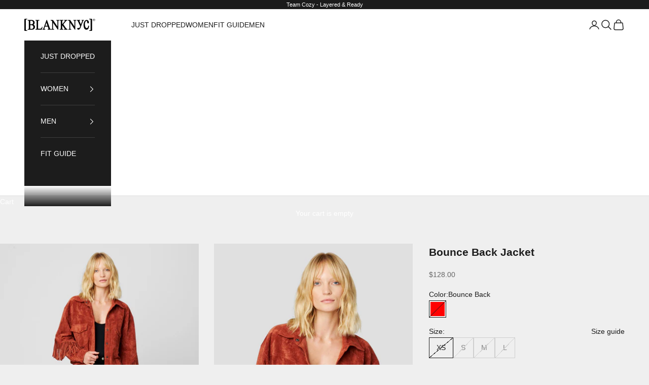

--- FILE ---
content_type: text/html; charset=utf-8
request_url: https://blanknyc.com/products/bounce-back-jacket-62eg5628-bounce-back
body_size: 27127
content:
<!doctype html>

<html lang="en" dir="ltr">
  <head>
    <meta charset="utf-8">
    <meta name="viewport" content="width=device-width, initial-scale=1.0, height=device-height, minimum-scale=1.0, maximum-scale=5.0">

    <title>Bounce Back Jacket</title><meta name="description" content="Faux Suede Shirt Jacket with Fringe Detailing Along Back, arm and Sleeve[90% Polyester, 10% Spandex]"><link rel="canonical" href="https://blanknyc.com/products/bounce-back-jacket-62eg5628-bounce-back"><link rel="preconnect" href="https://fonts.shopifycdn.com" crossorigin><meta property="og:type" content="product">
  <meta property="og:title" content="Bounce Back Jacket">
  <meta property="product:price:amount" content="128.00">
  <meta property="product:price:currency" content="USD"><meta property="og:image" content="http://blanknyc.com/cdn/shop/products/62eg5628_bounce-back_1.jpg?v=1702497205&width=2048">
  <meta property="og:image:secure_url" content="https://blanknyc.com/cdn/shop/products/62eg5628_bounce-back_1.jpg?v=1702497205&width=2048">
  <meta property="og:image:width" content="1088">
  <meta property="og:image:height" content="1632"><meta property="og:description" content="Faux Suede Shirt Jacket with Fringe Detailing Along Back, arm and Sleeve[90% Polyester, 10% Spandex]"><meta property="og:url" content="https://blanknyc.com/products/bounce-back-jacket-62eg5628-bounce-back">
<meta property="og:site_name" content="[BLANKNYC]"><meta name="twitter:card" content="summary"><meta name="twitter:title" content="Bounce Back Jacket">
  <meta name="twitter:description" content="Faux Suede Shirt Jacket with Fringe Detailing Along Back, arm and Sleeve[90% Polyester, 10% Spandex]"><meta name="twitter:image" content="https://blanknyc.com/cdn/shop/products/62eg5628_bounce-back_1.jpg?crop=center&height=1200&v=1702497205&width=1200">
  <meta name="twitter:image:alt" content="Bounce Back"><script async crossorigin fetchpriority="high" src="/cdn/shopifycloud/importmap-polyfill/es-modules-shim.2.4.0.js"></script>
<script type="application/ld+json">{"@context":"http:\/\/schema.org\/","@id":"\/products\/bounce-back-jacket-62eg5628-bounce-back#product","@type":"ProductGroup","brand":{"@type":"Brand","name":"Blank NYC"},"category":"Clothing","description":"Faux Suede Shirt Jacket with Fringe Detailing Along Back, arm and Sleeve[90% Polyester, 10% Spandex]","hasVariant":[{"@id":"\/products\/bounce-back-jacket-62eg5628-bounce-back?variant=42071426105389#variant","@type":"Product","gtin":"797503622920","image":"https:\/\/blanknyc.com\/cdn\/shop\/products\/62eg5628_bounce-back_1.jpg?v=1702497205\u0026width=1920","name":"Bounce Back Jacket - Bounce Back \/ XS","offers":{"@id":"\/products\/bounce-back-jacket-62eg5628-bounce-back?variant=42071426105389#offer","@type":"Offer","availability":"http:\/\/schema.org\/OutOfStock","price":"128.00","priceCurrency":"USD","url":"https:\/\/blanknyc.com\/products\/bounce-back-jacket-62eg5628-bounce-back?variant=42071426105389"},"sku":"62EG5628-AGC-XS"},{"@id":"\/products\/bounce-back-jacket-62eg5628-bounce-back?variant=42071426138157#variant","@type":"Product","gtin":"797503622937","image":"https:\/\/blanknyc.com\/cdn\/shop\/products\/62eg5628_bounce-back_1.jpg?v=1702497205\u0026width=1920","name":"Bounce Back Jacket - Bounce Back \/ S","offers":{"@id":"\/products\/bounce-back-jacket-62eg5628-bounce-back?variant=42071426138157#offer","@type":"Offer","availability":"http:\/\/schema.org\/OutOfStock","price":"128.00","priceCurrency":"USD","url":"https:\/\/blanknyc.com\/products\/bounce-back-jacket-62eg5628-bounce-back?variant=42071426138157"},"sku":"62EG5628-AGC-S"},{"@id":"\/products\/bounce-back-jacket-62eg5628-bounce-back?variant=42071426170925#variant","@type":"Product","gtin":"797503622944","image":"https:\/\/blanknyc.com\/cdn\/shop\/products\/62eg5628_bounce-back_1.jpg?v=1702497205\u0026width=1920","name":"Bounce Back Jacket - Bounce Back \/ M","offers":{"@id":"\/products\/bounce-back-jacket-62eg5628-bounce-back?variant=42071426170925#offer","@type":"Offer","availability":"http:\/\/schema.org\/OutOfStock","price":"128.00","priceCurrency":"USD","url":"https:\/\/blanknyc.com\/products\/bounce-back-jacket-62eg5628-bounce-back?variant=42071426170925"},"sku":"62EG5628-AGC-M"},{"@id":"\/products\/bounce-back-jacket-62eg5628-bounce-back?variant=42071426203693#variant","@type":"Product","gtin":"797503622951","image":"https:\/\/blanknyc.com\/cdn\/shop\/products\/62eg5628_bounce-back_1.jpg?v=1702497205\u0026width=1920","name":"Bounce Back Jacket - Bounce Back \/ L","offers":{"@id":"\/products\/bounce-back-jacket-62eg5628-bounce-back?variant=42071426203693#offer","@type":"Offer","availability":"http:\/\/schema.org\/OutOfStock","price":"128.00","priceCurrency":"USD","url":"https:\/\/blanknyc.com\/products\/bounce-back-jacket-62eg5628-bounce-back?variant=42071426203693"},"sku":"62EG5628-AGC-L"}],"name":"Bounce Back Jacket","productGroupID":"7590489915437","url":"https:\/\/blanknyc.com\/products\/bounce-back-jacket-62eg5628-bounce-back"}</script><script type="application/ld+json">
  {
    "@context": "https://schema.org",
    "@type": "BreadcrumbList",
    "itemListElement": [{
        "@type": "ListItem",
        "position": 1,
        "name": "Home",
        "item": "https://blanknyc.com"
      },{
            "@type": "ListItem",
            "position": 2,
            "name": "Bounce Back Jacket",
            "item": "https://blanknyc.com/products/bounce-back-jacket-62eg5628-bounce-back"
          }]
  }
</script><style>/* Typography (heading) */
  

/* Typography (body) */
  



:root {
    /* Container */
    --container-max-width: 100%;
    --container-xxs-max-width: 27.5rem; /* 440px */
    --container-xs-max-width: 42.5rem; /* 680px */
    --container-sm-max-width: 61.25rem; /* 980px */
    --container-md-max-width: 71.875rem; /* 1150px */
    --container-lg-max-width: 78.75rem; /* 1260px */
    --container-xl-max-width: 85rem; /* 1360px */
    --container-gutter: 1.25rem;

    --section-vertical-spacing: 2.5rem;
    --section-vertical-spacing-tight:2.5rem;

    --section-stack-gap:2.25rem;
    --section-stack-gap-tight:2.25rem;

    /* Form settings */
    --form-gap: 1.25rem; /* Gap between fieldset and submit button */
    --fieldset-gap: 1rem; /* Gap between each form input within a fieldset */
    --form-control-gap: 0.625rem; /* Gap between input and label (ignored for floating label) */
    --checkbox-control-gap: 0.75rem; /* Horizontal gap between checkbox and its associated label */
    --input-padding-block: 0.65rem; /* Vertical padding for input, textarea and native select */
    --input-padding-inline: 0.8rem; /* Horizontal padding for input, textarea and native select */
    --checkbox-size: 0.875rem; /* Size (width and height) for checkbox */

    /* Other sizes */
    --sticky-area-height: calc(var(--announcement-bar-is-sticky, 0) * var(--announcement-bar-height, 0px) + var(--header-is-sticky, 0) * var(--header-is-visible, 1) * var(--header-height, 0px));

    /* RTL support */
    --transform-logical-flip: 1;
    --transform-origin-start: left;
    --transform-origin-end: right;

    /**
     * ---------------------------------------------------------------------
     * TYPOGRAPHY
     * ---------------------------------------------------------------------
     */

    /* Font properties */
    --heading-font-family: Helvetica, Arial, sans-serif;
    --heading-font-weight: 400;
    --heading-font-style: normal;
    --heading-text-transform: uppercase;
    --heading-letter-spacing: 0.18em;
    --text-font-family: Helvetica, Arial, sans-serif;
    --text-font-weight: 400;
    --text-font-style: normal;
    --text-letter-spacing: 0.0em;
    --button-font: var(--text-font-style) var(--text-font-weight) var(--text-sm) / 1.65 var(--text-font-family);
    --button-text-transform: uppercase;
    --button-letter-spacing: 0.18em;

    /* Font sizes */--text-heading-size-factor: 1.1;
    --text-h1: max(0.6875rem, clamp(1.375rem, 1.146341463414634rem + 0.975609756097561vw, 2rem) * var(--text-heading-size-factor));
    --text-h2: max(0.6875rem, clamp(1.25rem, 1.0670731707317074rem + 0.7804878048780488vw, 1.75rem) * var(--text-heading-size-factor));
    --text-h3: max(0.6875rem, clamp(1.125rem, 1.0335365853658536rem + 0.3902439024390244vw, 1.375rem) * var(--text-heading-size-factor));
    --text-h4: max(0.6875rem, clamp(1rem, 0.9542682926829268rem + 0.1951219512195122vw, 1.125rem) * var(--text-heading-size-factor));
    --text-h5: calc(0.875rem * var(--text-heading-size-factor));
    --text-h6: calc(0.75rem * var(--text-heading-size-factor));

    --text-xs: 0.75rem;
    --text-sm: 0.8125rem;
    --text-base: 0.875rem;
    --text-lg: 1.0rem;
    --text-xl: 1.125rem;

    /* Rounded variables (used for border radius) */
    --rounded-full: 9999px;
    --button-border-radius: 0.0rem;
    --input-border-radius: 0.0rem;

    /* Box shadow */
    --shadow-sm: 0 2px 8px rgb(0 0 0 / 0.05);
    --shadow: 0 5px 15px rgb(0 0 0 / 0.05);
    --shadow-md: 0 5px 30px rgb(0 0 0 / 0.05);
    --shadow-block: px px px rgb(var(--text-primary) / 0.0);

    /**
     * ---------------------------------------------------------------------
     * OTHER
     * ---------------------------------------------------------------------
     */

    --checkmark-svg-url: url(//blanknyc.com/cdn/shop/t/34/assets/checkmark.svg?v=77552481021870063511766598831);
    --cursor-zoom-in-svg-url: url(//blanknyc.com/cdn/shop/t/34/assets/cursor-zoom-in.svg?v=53880737899771658811766598831);
  }

  [dir="rtl"]:root {
    /* RTL support */
    --transform-logical-flip: -1;
    --transform-origin-start: right;
    --transform-origin-end: left;
  }

  @media screen and (min-width: 700px) {
    :root {
      /* Typography (font size) */
      --text-xs: 0.75rem;
      --text-sm: 0.8125rem;
      --text-base: 0.875rem;
      --text-lg: 1.0rem;
      --text-xl: 1.25rem;

      /* Spacing settings */
      --container-gutter: 2rem;
    }
  }

  @media screen and (min-width: 1000px) {
    :root {
      /* Spacing settings */
      --container-gutter: 3rem;

      --section-vertical-spacing: 4rem;
      --section-vertical-spacing-tight: 4rem;

      --section-stack-gap:3rem;
      --section-stack-gap-tight:3rem;
    }
  }:root {/* Overlay used for modal */
    --page-overlay: 0 0 0 / 0.4;

    /* We use the first scheme background as default */
    --page-background: ;

    /* Product colors */
    --on-sale-text: 227 44 43;
    --on-sale-badge-background: 227 44 43;
    --on-sale-badge-text: 255 255 255;
    --sold-out-badge-background: 239 239 239;
    --sold-out-badge-text: 0 0 0 / 0.65;
    --custom-badge-background: 28 28 28;
    --custom-badge-text: 255 255 255;
    --star-color: 28 28 28;

    /* Status colors */
    --success-background: 212 227 203;
    --success-text: 48 122 7;
    --warning-background: 253 241 224;
    --warning-text: 237 138 0;
    --error-background: 243 204 204;
    --error-text: 203 43 43;
  }.color-scheme--scheme-1 {
      /* Color settings */--accent: 28 28 28;
      --text-color: 28 28 28;
      --background: 239 239 239 / 1.0;
      --background-without-opacity: 239 239 239;
      --background-gradient: ;--border-color: 207 207 207;/* Button colors */
      --button-background: 28 28 28;
      --button-text-color: 255 255 255;

      /* Circled buttons */
      --circle-button-background: 255 255 255;
      --circle-button-text-color: 28 28 28;
    }.shopify-section:has(.section-spacing.color-scheme--bg-609ecfcfee2f667ac6c12366fc6ece56) + .shopify-section:has(.section-spacing.color-scheme--bg-609ecfcfee2f667ac6c12366fc6ece56:not(.bordered-section)) .section-spacing {
      padding-block-start: 0;
    }.color-scheme--scheme-2 {
      /* Color settings */--accent: 28 28 28;
      --text-color: 28 28 28;
      --background: 255 255 255 / 1.0;
      --background-without-opacity: 255 255 255;
      --background-gradient: ;--border-color: 221 221 221;/* Button colors */
      --button-background: 28 28 28;
      --button-text-color: 255 255 255;

      /* Circled buttons */
      --circle-button-background: 255 255 255;
      --circle-button-text-color: 28 28 28;
    }.shopify-section:has(.section-spacing.color-scheme--bg-54922f2e920ba8346f6dc0fba343d673) + .shopify-section:has(.section-spacing.color-scheme--bg-54922f2e920ba8346f6dc0fba343d673:not(.bordered-section)) .section-spacing {
      padding-block-start: 0;
    }.color-scheme--scheme-3 {
      /* Color settings */--accent: 255 255 255;
      --text-color: 255 255 255;
      --background: 28 28 28 / 1.0;
      --background-without-opacity: 28 28 28;
      --background-gradient: ;--border-color: 62 62 62;/* Button colors */
      --button-background: 255 255 255;
      --button-text-color: 28 28 28;

      /* Circled buttons */
      --circle-button-background: 255 255 255;
      --circle-button-text-color: 28 28 28;
    }.shopify-section:has(.section-spacing.color-scheme--bg-c1f8cb21047e4797e94d0969dc5d1e44) + .shopify-section:has(.section-spacing.color-scheme--bg-c1f8cb21047e4797e94d0969dc5d1e44:not(.bordered-section)) .section-spacing {
      padding-block-start: 0;
    }.color-scheme--scheme-4 {
      /* Color settings */--accent: 255 255 255;
      --text-color: 255 255 255;
      --background: 0 0 0 / 0.0;
      --background-without-opacity: 0 0 0;
      --background-gradient: ;--border-color: 255 255 255;/* Button colors */
      --button-background: 255 255 255;
      --button-text-color: 28 28 28;

      /* Circled buttons */
      --circle-button-background: 255 255 255;
      --circle-button-text-color: 28 28 28;
    }.shopify-section:has(.section-spacing.color-scheme--bg-3671eee015764974ee0aef1536023e0f) + .shopify-section:has(.section-spacing.color-scheme--bg-3671eee015764974ee0aef1536023e0f:not(.bordered-section)) .section-spacing {
      padding-block-start: 0;
    }.color-scheme--dialog {
      /* Color settings */--accent: 28 28 28;
      --text-color: 28 28 28;
      --background: 255 255 255 / 1.0;
      --background-without-opacity: 255 255 255;
      --background-gradient: ;--border-color: 221 221 221;/* Button colors */
      --button-background: 28 28 28;
      --button-text-color: 255 255 255;

      /* Circled buttons */
      --circle-button-background: 255 255 255;
      --circle-button-text-color: 28 28 28;
    }
</style><script>
  // This allows to expose several variables to the global scope, to be used in scripts
  window.themeVariables = {
    settings: {
      showPageTransition: false,
      pageType: "product",
      moneyFormat: "${{amount}}",
      moneyWithCurrencyFormat: "${{amount}} USD",
      currencyCodeEnabled: false,
      cartType: "drawer",
      staggerMenuApparition: true
    },

    strings: {
      addedToCart: "Added to your cart!",
      closeGallery: "Close gallery",
      zoomGallery: "Zoom picture",
      errorGallery: "Image cannot be loaded",
      shippingEstimatorNoResults: "Sorry, we do not ship to your address.",
      shippingEstimatorOneResult: "There is one shipping rate for your address:",
      shippingEstimatorMultipleResults: "There are several shipping rates for your address:",
      shippingEstimatorError: "One or more error occurred while retrieving shipping rates:",
      next: "Next",
      previous: "Previous"
    },

    mediaQueries: {
      'sm': 'screen and (min-width: 700px)',
      'md': 'screen and (min-width: 1000px)',
      'lg': 'screen and (min-width: 1150px)',
      'xl': 'screen and (min-width: 1400px)',
      '2xl': 'screen and (min-width: 1600px)',
      'sm-max': 'screen and (max-width: 699px)',
      'md-max': 'screen and (max-width: 999px)',
      'lg-max': 'screen and (max-width: 1149px)',
      'xl-max': 'screen and (max-width: 1399px)',
      '2xl-max': 'screen and (max-width: 1599px)',
      'motion-safe': '(prefers-reduced-motion: no-preference)',
      'motion-reduce': '(prefers-reduced-motion: reduce)',
      'supports-hover': 'screen and (pointer: fine)',
      'supports-touch': 'screen and (hover: none)'
    }
  };</script><script>
      if (!(HTMLScriptElement.supports && HTMLScriptElement.supports('importmap'))) {
        const importMapPolyfill = document.createElement('script');
        importMapPolyfill.async = true;
        importMapPolyfill.src = "//blanknyc.com/cdn/shop/t/34/assets/es-module-shims.min.js?v=140375185335194536761766598831";

        document.head.appendChild(importMapPolyfill);
      }
    </script>

    <script type="importmap">{
        "imports": {
          "vendor": "//blanknyc.com/cdn/shop/t/34/assets/vendor.min.js?v=90848652276903619941766598831",
          "theme": "//blanknyc.com/cdn/shop/t/34/assets/theme.js?v=142005980277301565331766598831",
          "photoswipe": "//blanknyc.com/cdn/shop/t/34/assets/photoswipe.min.js?v=20290624223189769891766598831"
        }
      }
    </script>

    <script type="module" src="//blanknyc.com/cdn/shop/t/34/assets/vendor.min.js?v=90848652276903619941766598831"></script>
    <script type="module" src="//blanknyc.com/cdn/shop/t/34/assets/theme.js?v=142005980277301565331766598831"></script>

    <script>window.performance && window.performance.mark && window.performance.mark('shopify.content_for_header.start');</script><meta name="facebook-domain-verification" content="oz9lhdzouut5rdhhyo5c4ybvnanl3j">
<meta name="google-site-verification" content="FdWvtGNigyBy3Dm7ytYhXeM6Pqae2ysheJeU7AO2u20">
<meta id="shopify-digital-wallet" name="shopify-digital-wallet" content="/60691808301/digital_wallets/dialog">
<meta name="shopify-checkout-api-token" content="7b00aa55bd9d30b4d97f1ca45a023976">
<link rel="alternate" type="application/json+oembed" href="https://blanknyc.com/products/bounce-back-jacket-62eg5628-bounce-back.oembed">
<script async="async" src="/checkouts/internal/preloads.js?locale=en-US"></script>
<link rel="preconnect" href="https://shop.app" crossorigin="anonymous">
<script async="async" src="https://shop.app/checkouts/internal/preloads.js?locale=en-US&shop_id=60691808301" crossorigin="anonymous"></script>
<script id="apple-pay-shop-capabilities" type="application/json">{"shopId":60691808301,"countryCode":"US","currencyCode":"USD","merchantCapabilities":["supports3DS"],"merchantId":"gid:\/\/shopify\/Shop\/60691808301","merchantName":"[BLANKNYC]","requiredBillingContactFields":["postalAddress","email"],"requiredShippingContactFields":["postalAddress","email"],"shippingType":"shipping","supportedNetworks":["visa","masterCard","amex","discover","elo","jcb"],"total":{"type":"pending","label":"[BLANKNYC]","amount":"1.00"},"shopifyPaymentsEnabled":true,"supportsSubscriptions":true}</script>
<script id="shopify-features" type="application/json">{"accessToken":"7b00aa55bd9d30b4d97f1ca45a023976","betas":["rich-media-storefront-analytics"],"domain":"blanknyc.com","predictiveSearch":true,"shopId":60691808301,"locale":"en"}</script>
<script>var Shopify = Shopify || {};
Shopify.shop = "blanknyc-test.myshopify.com";
Shopify.locale = "en";
Shopify.currency = {"active":"USD","rate":"1.0"};
Shopify.country = "US";
Shopify.theme = {"name":"Holiday 12\/24","id":147574259757,"schema_name":"Prestige","schema_version":"10.0.1","theme_store_id":855,"role":"main"};
Shopify.theme.handle = "null";
Shopify.theme.style = {"id":null,"handle":null};
Shopify.cdnHost = "blanknyc.com/cdn";
Shopify.routes = Shopify.routes || {};
Shopify.routes.root = "/";</script>
<script type="module">!function(o){(o.Shopify=o.Shopify||{}).modules=!0}(window);</script>
<script>!function(o){function n(){var o=[];function n(){o.push(Array.prototype.slice.apply(arguments))}return n.q=o,n}var t=o.Shopify=o.Shopify||{};t.loadFeatures=n(),t.autoloadFeatures=n()}(window);</script>
<script>
  window.ShopifyPay = window.ShopifyPay || {};
  window.ShopifyPay.apiHost = "shop.app\/pay";
  window.ShopifyPay.redirectState = null;
</script>
<script id="shop-js-analytics" type="application/json">{"pageType":"product"}</script>
<script defer="defer" async type="module" src="//blanknyc.com/cdn/shopifycloud/shop-js/modules/v2/client.init-shop-cart-sync_BN7fPSNr.en.esm.js"></script>
<script defer="defer" async type="module" src="//blanknyc.com/cdn/shopifycloud/shop-js/modules/v2/chunk.common_Cbph3Kss.esm.js"></script>
<script defer="defer" async type="module" src="//blanknyc.com/cdn/shopifycloud/shop-js/modules/v2/chunk.modal_DKumMAJ1.esm.js"></script>
<script type="module">
  await import("//blanknyc.com/cdn/shopifycloud/shop-js/modules/v2/client.init-shop-cart-sync_BN7fPSNr.en.esm.js");
await import("//blanknyc.com/cdn/shopifycloud/shop-js/modules/v2/chunk.common_Cbph3Kss.esm.js");
await import("//blanknyc.com/cdn/shopifycloud/shop-js/modules/v2/chunk.modal_DKumMAJ1.esm.js");

  window.Shopify.SignInWithShop?.initShopCartSync?.({"fedCMEnabled":true,"windoidEnabled":true});

</script>
<script defer="defer" async type="module" src="//blanknyc.com/cdn/shopifycloud/shop-js/modules/v2/client.payment-terms_BxzfvcZJ.en.esm.js"></script>
<script defer="defer" async type="module" src="//blanknyc.com/cdn/shopifycloud/shop-js/modules/v2/chunk.common_Cbph3Kss.esm.js"></script>
<script defer="defer" async type="module" src="//blanknyc.com/cdn/shopifycloud/shop-js/modules/v2/chunk.modal_DKumMAJ1.esm.js"></script>
<script type="module">
  await import("//blanknyc.com/cdn/shopifycloud/shop-js/modules/v2/client.payment-terms_BxzfvcZJ.en.esm.js");
await import("//blanknyc.com/cdn/shopifycloud/shop-js/modules/v2/chunk.common_Cbph3Kss.esm.js");
await import("//blanknyc.com/cdn/shopifycloud/shop-js/modules/v2/chunk.modal_DKumMAJ1.esm.js");

  
</script>
<script>
  window.Shopify = window.Shopify || {};
  if (!window.Shopify.featureAssets) window.Shopify.featureAssets = {};
  window.Shopify.featureAssets['shop-js'] = {"shop-cart-sync":["modules/v2/client.shop-cart-sync_CJVUk8Jm.en.esm.js","modules/v2/chunk.common_Cbph3Kss.esm.js","modules/v2/chunk.modal_DKumMAJ1.esm.js"],"init-fed-cm":["modules/v2/client.init-fed-cm_7Fvt41F4.en.esm.js","modules/v2/chunk.common_Cbph3Kss.esm.js","modules/v2/chunk.modal_DKumMAJ1.esm.js"],"init-shop-email-lookup-coordinator":["modules/v2/client.init-shop-email-lookup-coordinator_Cc088_bR.en.esm.js","modules/v2/chunk.common_Cbph3Kss.esm.js","modules/v2/chunk.modal_DKumMAJ1.esm.js"],"init-windoid":["modules/v2/client.init-windoid_hPopwJRj.en.esm.js","modules/v2/chunk.common_Cbph3Kss.esm.js","modules/v2/chunk.modal_DKumMAJ1.esm.js"],"shop-button":["modules/v2/client.shop-button_B0jaPSNF.en.esm.js","modules/v2/chunk.common_Cbph3Kss.esm.js","modules/v2/chunk.modal_DKumMAJ1.esm.js"],"shop-cash-offers":["modules/v2/client.shop-cash-offers_DPIskqss.en.esm.js","modules/v2/chunk.common_Cbph3Kss.esm.js","modules/v2/chunk.modal_DKumMAJ1.esm.js"],"shop-toast-manager":["modules/v2/client.shop-toast-manager_CK7RT69O.en.esm.js","modules/v2/chunk.common_Cbph3Kss.esm.js","modules/v2/chunk.modal_DKumMAJ1.esm.js"],"init-shop-cart-sync":["modules/v2/client.init-shop-cart-sync_BN7fPSNr.en.esm.js","modules/v2/chunk.common_Cbph3Kss.esm.js","modules/v2/chunk.modal_DKumMAJ1.esm.js"],"init-customer-accounts-sign-up":["modules/v2/client.init-customer-accounts-sign-up_CfPf4CXf.en.esm.js","modules/v2/client.shop-login-button_DeIztwXF.en.esm.js","modules/v2/chunk.common_Cbph3Kss.esm.js","modules/v2/chunk.modal_DKumMAJ1.esm.js"],"pay-button":["modules/v2/client.pay-button_CgIwFSYN.en.esm.js","modules/v2/chunk.common_Cbph3Kss.esm.js","modules/v2/chunk.modal_DKumMAJ1.esm.js"],"init-customer-accounts":["modules/v2/client.init-customer-accounts_DQ3x16JI.en.esm.js","modules/v2/client.shop-login-button_DeIztwXF.en.esm.js","modules/v2/chunk.common_Cbph3Kss.esm.js","modules/v2/chunk.modal_DKumMAJ1.esm.js"],"avatar":["modules/v2/client.avatar_BTnouDA3.en.esm.js"],"init-shop-for-new-customer-accounts":["modules/v2/client.init-shop-for-new-customer-accounts_CsZy_esa.en.esm.js","modules/v2/client.shop-login-button_DeIztwXF.en.esm.js","modules/v2/chunk.common_Cbph3Kss.esm.js","modules/v2/chunk.modal_DKumMAJ1.esm.js"],"shop-follow-button":["modules/v2/client.shop-follow-button_BRMJjgGd.en.esm.js","modules/v2/chunk.common_Cbph3Kss.esm.js","modules/v2/chunk.modal_DKumMAJ1.esm.js"],"checkout-modal":["modules/v2/client.checkout-modal_B9Drz_yf.en.esm.js","modules/v2/chunk.common_Cbph3Kss.esm.js","modules/v2/chunk.modal_DKumMAJ1.esm.js"],"shop-login-button":["modules/v2/client.shop-login-button_DeIztwXF.en.esm.js","modules/v2/chunk.common_Cbph3Kss.esm.js","modules/v2/chunk.modal_DKumMAJ1.esm.js"],"lead-capture":["modules/v2/client.lead-capture_DXYzFM3R.en.esm.js","modules/v2/chunk.common_Cbph3Kss.esm.js","modules/v2/chunk.modal_DKumMAJ1.esm.js"],"shop-login":["modules/v2/client.shop-login_CA5pJqmO.en.esm.js","modules/v2/chunk.common_Cbph3Kss.esm.js","modules/v2/chunk.modal_DKumMAJ1.esm.js"],"payment-terms":["modules/v2/client.payment-terms_BxzfvcZJ.en.esm.js","modules/v2/chunk.common_Cbph3Kss.esm.js","modules/v2/chunk.modal_DKumMAJ1.esm.js"]};
</script>
<script>(function() {
  var isLoaded = false;
  function asyncLoad() {
    if (isLoaded) return;
    isLoaded = true;
    var urls = ["https:\/\/widgets.juniphq.com\/v1\/junip_shopify.js?shop=blanknyc-test.myshopify.com","https:\/\/shopify-extension.getredo.com\/main.js?widget_id=seazmbkg0yy83qw\u0026shop=blanknyc-test.myshopify.com"];
    for (var i = 0; i < urls.length; i++) {
      var s = document.createElement('script');
      s.type = 'text/javascript';
      s.async = true;
      s.src = urls[i];
      var x = document.getElementsByTagName('script')[0];
      x.parentNode.insertBefore(s, x);
    }
  };
  if(window.attachEvent) {
    window.attachEvent('onload', asyncLoad);
  } else {
    window.addEventListener('load', asyncLoad, false);
  }
})();</script>
<script id="__st">var __st={"a":60691808301,"offset":-18000,"reqid":"f73b13d5-106f-4f69-819c-231bb3e7478b-1770010911","pageurl":"blanknyc.com\/products\/bounce-back-jacket-62eg5628-bounce-back","u":"2125fb8fc11e","p":"product","rtyp":"product","rid":7590489915437};</script>
<script>window.ShopifyPaypalV4VisibilityTracking = true;</script>
<script id="captcha-bootstrap">!function(){'use strict';const t='contact',e='account',n='new_comment',o=[[t,t],['blogs',n],['comments',n],[t,'customer']],c=[[e,'customer_login'],[e,'guest_login'],[e,'recover_customer_password'],[e,'create_customer']],r=t=>t.map((([t,e])=>`form[action*='/${t}']:not([data-nocaptcha='true']) input[name='form_type'][value='${e}']`)).join(','),a=t=>()=>t?[...document.querySelectorAll(t)].map((t=>t.form)):[];function s(){const t=[...o],e=r(t);return a(e)}const i='password',u='form_key',d=['recaptcha-v3-token','g-recaptcha-response','h-captcha-response',i],f=()=>{try{return window.sessionStorage}catch{return}},m='__shopify_v',_=t=>t.elements[u];function p(t,e,n=!1){try{const o=window.sessionStorage,c=JSON.parse(o.getItem(e)),{data:r}=function(t){const{data:e,action:n}=t;return t[m]||n?{data:e,action:n}:{data:t,action:n}}(c);for(const[e,n]of Object.entries(r))t.elements[e]&&(t.elements[e].value=n);n&&o.removeItem(e)}catch(o){console.error('form repopulation failed',{error:o})}}const l='form_type',E='cptcha';function T(t){t.dataset[E]=!0}const w=window,h=w.document,L='Shopify',v='ce_forms',y='captcha';let A=!1;((t,e)=>{const n=(g='f06e6c50-85a8-45c8-87d0-21a2b65856fe',I='https://cdn.shopify.com/shopifycloud/storefront-forms-hcaptcha/ce_storefront_forms_captcha_hcaptcha.v1.5.2.iife.js',D={infoText:'Protected by hCaptcha',privacyText:'Privacy',termsText:'Terms'},(t,e,n)=>{const o=w[L][v],c=o.bindForm;if(c)return c(t,g,e,D).then(n);var r;o.q.push([[t,g,e,D],n]),r=I,A||(h.body.append(Object.assign(h.createElement('script'),{id:'captcha-provider',async:!0,src:r})),A=!0)});var g,I,D;w[L]=w[L]||{},w[L][v]=w[L][v]||{},w[L][v].q=[],w[L][y]=w[L][y]||{},w[L][y].protect=function(t,e){n(t,void 0,e),T(t)},Object.freeze(w[L][y]),function(t,e,n,w,h,L){const[v,y,A,g]=function(t,e,n){const i=e?o:[],u=t?c:[],d=[...i,...u],f=r(d),m=r(i),_=r(d.filter((([t,e])=>n.includes(e))));return[a(f),a(m),a(_),s()]}(w,h,L),I=t=>{const e=t.target;return e instanceof HTMLFormElement?e:e&&e.form},D=t=>v().includes(t);t.addEventListener('submit',(t=>{const e=I(t);if(!e)return;const n=D(e)&&!e.dataset.hcaptchaBound&&!e.dataset.recaptchaBound,o=_(e),c=g().includes(e)&&(!o||!o.value);(n||c)&&t.preventDefault(),c&&!n&&(function(t){try{if(!f())return;!function(t){const e=f();if(!e)return;const n=_(t);if(!n)return;const o=n.value;o&&e.removeItem(o)}(t);const e=Array.from(Array(32),(()=>Math.random().toString(36)[2])).join('');!function(t,e){_(t)||t.append(Object.assign(document.createElement('input'),{type:'hidden',name:u})),t.elements[u].value=e}(t,e),function(t,e){const n=f();if(!n)return;const o=[...t.querySelectorAll(`input[type='${i}']`)].map((({name:t})=>t)),c=[...d,...o],r={};for(const[a,s]of new FormData(t).entries())c.includes(a)||(r[a]=s);n.setItem(e,JSON.stringify({[m]:1,action:t.action,data:r}))}(t,e)}catch(e){console.error('failed to persist form',e)}}(e),e.submit())}));const S=(t,e)=>{t&&!t.dataset[E]&&(n(t,e.some((e=>e===t))),T(t))};for(const o of['focusin','change'])t.addEventListener(o,(t=>{const e=I(t);D(e)&&S(e,y())}));const B=e.get('form_key'),M=e.get(l),P=B&&M;t.addEventListener('DOMContentLoaded',(()=>{const t=y();if(P)for(const e of t)e.elements[l].value===M&&p(e,B);[...new Set([...A(),...v().filter((t=>'true'===t.dataset.shopifyCaptcha))])].forEach((e=>S(e,t)))}))}(h,new URLSearchParams(w.location.search),n,t,e,['guest_login'])})(!0,!0)}();</script>
<script integrity="sha256-4kQ18oKyAcykRKYeNunJcIwy7WH5gtpwJnB7kiuLZ1E=" data-source-attribution="shopify.loadfeatures" defer="defer" src="//blanknyc.com/cdn/shopifycloud/storefront/assets/storefront/load_feature-a0a9edcb.js" crossorigin="anonymous"></script>
<script crossorigin="anonymous" defer="defer" src="//blanknyc.com/cdn/shopifycloud/storefront/assets/shopify_pay/storefront-65b4c6d7.js?v=20250812"></script>
<script data-source-attribution="shopify.dynamic_checkout.dynamic.init">var Shopify=Shopify||{};Shopify.PaymentButton=Shopify.PaymentButton||{isStorefrontPortableWallets:!0,init:function(){window.Shopify.PaymentButton.init=function(){};var t=document.createElement("script");t.src="https://blanknyc.com/cdn/shopifycloud/portable-wallets/latest/portable-wallets.en.js",t.type="module",document.head.appendChild(t)}};
</script>
<script data-source-attribution="shopify.dynamic_checkout.buyer_consent">
  function portableWalletsHideBuyerConsent(e){var t=document.getElementById("shopify-buyer-consent"),n=document.getElementById("shopify-subscription-policy-button");t&&n&&(t.classList.add("hidden"),t.setAttribute("aria-hidden","true"),n.removeEventListener("click",e))}function portableWalletsShowBuyerConsent(e){var t=document.getElementById("shopify-buyer-consent"),n=document.getElementById("shopify-subscription-policy-button");t&&n&&(t.classList.remove("hidden"),t.removeAttribute("aria-hidden"),n.addEventListener("click",e))}window.Shopify?.PaymentButton&&(window.Shopify.PaymentButton.hideBuyerConsent=portableWalletsHideBuyerConsent,window.Shopify.PaymentButton.showBuyerConsent=portableWalletsShowBuyerConsent);
</script>
<script>
  function portableWalletsCleanup(e){e&&e.src&&console.error("Failed to load portable wallets script "+e.src);var t=document.querySelectorAll("shopify-accelerated-checkout .shopify-payment-button__skeleton, shopify-accelerated-checkout-cart .wallet-cart-button__skeleton"),e=document.getElementById("shopify-buyer-consent");for(let e=0;e<t.length;e++)t[e].remove();e&&e.remove()}function portableWalletsNotLoadedAsModule(e){e instanceof ErrorEvent&&"string"==typeof e.message&&e.message.includes("import.meta")&&"string"==typeof e.filename&&e.filename.includes("portable-wallets")&&(window.removeEventListener("error",portableWalletsNotLoadedAsModule),window.Shopify.PaymentButton.failedToLoad=e,"loading"===document.readyState?document.addEventListener("DOMContentLoaded",window.Shopify.PaymentButton.init):window.Shopify.PaymentButton.init())}window.addEventListener("error",portableWalletsNotLoadedAsModule);
</script>

<script type="module" src="https://blanknyc.com/cdn/shopifycloud/portable-wallets/latest/portable-wallets.en.js" onError="portableWalletsCleanup(this)" crossorigin="anonymous"></script>
<script nomodule>
  document.addEventListener("DOMContentLoaded", portableWalletsCleanup);
</script>

<script id='scb4127' type='text/javascript' async='' src='https://blanknyc.com/cdn/shopifycloud/privacy-banner/storefront-banner.js'></script><link id="shopify-accelerated-checkout-styles" rel="stylesheet" media="screen" href="https://blanknyc.com/cdn/shopifycloud/portable-wallets/latest/accelerated-checkout-backwards-compat.css" crossorigin="anonymous">
<style id="shopify-accelerated-checkout-cart">
        #shopify-buyer-consent {
  margin-top: 1em;
  display: inline-block;
  width: 100%;
}

#shopify-buyer-consent.hidden {
  display: none;
}

#shopify-subscription-policy-button {
  background: none;
  border: none;
  padding: 0;
  text-decoration: underline;
  font-size: inherit;
  cursor: pointer;
}

#shopify-subscription-policy-button::before {
  box-shadow: none;
}

      </style>

<script>window.performance && window.performance.mark && window.performance.mark('shopify.content_for_header.end');</script>
<link href="//blanknyc.com/cdn/shop/t/34/assets/theme.css?v=177944805392005562251766598831" rel="stylesheet" type="text/css" media="all" /><script src="https://code.jquery.com/jquery-3.6.4.min.js"></script>
  <!-- BEGIN app block: shopify://apps/redo/blocks/redo_app_embed/c613644b-6df4-4d11-b336-43a5c06745a1 --><!-- BEGIN app snippet: env -->

<script>
  if (typeof process === "undefined") {
    process = {};
  }
  process.env ??= {};
  process.env.AMPLITUDE_API_KEY = "b5eacb35b49c693d959231826b35f7ca";
  process.env.IPIFY_API_KEY = "at_S8q5xe1hwi5jKf6CSb4V661KXTKK2";
  process.env.REDO_API_URL = "https://shopify-cdn.getredo.com";
  process.env.REDO_CHAT_WIDGET_URL = "https://chat-widget.getredo.com";
  process.env.REDO_SHOPIFY_SERVER_URL = "https://shopify-server.getredo.com";

  if (typeof redoStorefront === "undefined") {
    redoStorefront = {};
  }
  redoStorefront.env ??= {};
  redoStorefront.env.AMPLITUDE_API_KEY = "b5eacb35b49c693d959231826b35f7ca";
  redoStorefront.env.IPIFY_API_KEY = "at_S8q5xe1hwi5jKf6CSb4V661KXTKK2";
  redoStorefront.env.REDO_API_URL = "https://shopify-cdn.getredo.com";
  redoStorefront.env.REDO_CHAT_WIDGET_URL = "https://chat-widget.getredo.com";
  redoStorefront.env.REDO_SHOPIFY_SERVER_URL = "https://shopify-server.getredo.com";
</script>
<!-- END app snippet -->
<script>
  const parts = navigator.userAgent.split(" ").map(part => btoa(part)).join("").replace(/=/g, "").toLowerCase();
  if (!parts.includes("2hyb21lluxpz2h0ag91c2") && !parts.includes("w90bwzwcg93zxikdiwmjipk")) {
    const script = document.createElement("script");
    script.async = true;
    script.src = "https://cdn.shopify.com/extensions/019c164f-44ba-7f5f-bf20-1914793d0aeb/redo-v1.143671/assets/main.js";
    document.head.appendChild(script);
  }
</script>

<!-- END app block --><link href="https://monorail-edge.shopifysvc.com" rel="dns-prefetch">
<script>(function(){if ("sendBeacon" in navigator && "performance" in window) {try {var session_token_from_headers = performance.getEntriesByType('navigation')[0].serverTiming.find(x => x.name == '_s').description;} catch {var session_token_from_headers = undefined;}var session_cookie_matches = document.cookie.match(/_shopify_s=([^;]*)/);var session_token_from_cookie = session_cookie_matches && session_cookie_matches.length === 2 ? session_cookie_matches[1] : "";var session_token = session_token_from_headers || session_token_from_cookie || "";function handle_abandonment_event(e) {var entries = performance.getEntries().filter(function(entry) {return /monorail-edge.shopifysvc.com/.test(entry.name);});if (!window.abandonment_tracked && entries.length === 0) {window.abandonment_tracked = true;var currentMs = Date.now();var navigation_start = performance.timing.navigationStart;var payload = {shop_id: 60691808301,url: window.location.href,navigation_start,duration: currentMs - navigation_start,session_token,page_type: "product"};window.navigator.sendBeacon("https://monorail-edge.shopifysvc.com/v1/produce", JSON.stringify({schema_id: "online_store_buyer_site_abandonment/1.1",payload: payload,metadata: {event_created_at_ms: currentMs,event_sent_at_ms: currentMs}}));}}window.addEventListener('pagehide', handle_abandonment_event);}}());</script>
<script id="web-pixels-manager-setup">(function e(e,d,r,n,o){if(void 0===o&&(o={}),!Boolean(null===(a=null===(i=window.Shopify)||void 0===i?void 0:i.analytics)||void 0===a?void 0:a.replayQueue)){var i,a;window.Shopify=window.Shopify||{};var t=window.Shopify;t.analytics=t.analytics||{};var s=t.analytics;s.replayQueue=[],s.publish=function(e,d,r){return s.replayQueue.push([e,d,r]),!0};try{self.performance.mark("wpm:start")}catch(e){}var l=function(){var e={modern:/Edge?\/(1{2}[4-9]|1[2-9]\d|[2-9]\d{2}|\d{4,})\.\d+(\.\d+|)|Firefox\/(1{2}[4-9]|1[2-9]\d|[2-9]\d{2}|\d{4,})\.\d+(\.\d+|)|Chrom(ium|e)\/(9{2}|\d{3,})\.\d+(\.\d+|)|(Maci|X1{2}).+ Version\/(15\.\d+|(1[6-9]|[2-9]\d|\d{3,})\.\d+)([,.]\d+|)( \(\w+\)|)( Mobile\/\w+|) Safari\/|Chrome.+OPR\/(9{2}|\d{3,})\.\d+\.\d+|(CPU[ +]OS|iPhone[ +]OS|CPU[ +]iPhone|CPU IPhone OS|CPU iPad OS)[ +]+(15[._]\d+|(1[6-9]|[2-9]\d|\d{3,})[._]\d+)([._]\d+|)|Android:?[ /-](13[3-9]|1[4-9]\d|[2-9]\d{2}|\d{4,})(\.\d+|)(\.\d+|)|Android.+Firefox\/(13[5-9]|1[4-9]\d|[2-9]\d{2}|\d{4,})\.\d+(\.\d+|)|Android.+Chrom(ium|e)\/(13[3-9]|1[4-9]\d|[2-9]\d{2}|\d{4,})\.\d+(\.\d+|)|SamsungBrowser\/([2-9]\d|\d{3,})\.\d+/,legacy:/Edge?\/(1[6-9]|[2-9]\d|\d{3,})\.\d+(\.\d+|)|Firefox\/(5[4-9]|[6-9]\d|\d{3,})\.\d+(\.\d+|)|Chrom(ium|e)\/(5[1-9]|[6-9]\d|\d{3,})\.\d+(\.\d+|)([\d.]+$|.*Safari\/(?![\d.]+ Edge\/[\d.]+$))|(Maci|X1{2}).+ Version\/(10\.\d+|(1[1-9]|[2-9]\d|\d{3,})\.\d+)([,.]\d+|)( \(\w+\)|)( Mobile\/\w+|) Safari\/|Chrome.+OPR\/(3[89]|[4-9]\d|\d{3,})\.\d+\.\d+|(CPU[ +]OS|iPhone[ +]OS|CPU[ +]iPhone|CPU IPhone OS|CPU iPad OS)[ +]+(10[._]\d+|(1[1-9]|[2-9]\d|\d{3,})[._]\d+)([._]\d+|)|Android:?[ /-](13[3-9]|1[4-9]\d|[2-9]\d{2}|\d{4,})(\.\d+|)(\.\d+|)|Mobile Safari.+OPR\/([89]\d|\d{3,})\.\d+\.\d+|Android.+Firefox\/(13[5-9]|1[4-9]\d|[2-9]\d{2}|\d{4,})\.\d+(\.\d+|)|Android.+Chrom(ium|e)\/(13[3-9]|1[4-9]\d|[2-9]\d{2}|\d{4,})\.\d+(\.\d+|)|Android.+(UC? ?Browser|UCWEB|U3)[ /]?(15\.([5-9]|\d{2,})|(1[6-9]|[2-9]\d|\d{3,})\.\d+)\.\d+|SamsungBrowser\/(5\.\d+|([6-9]|\d{2,})\.\d+)|Android.+MQ{2}Browser\/(14(\.(9|\d{2,})|)|(1[5-9]|[2-9]\d|\d{3,})(\.\d+|))(\.\d+|)|K[Aa][Ii]OS\/(3\.\d+|([4-9]|\d{2,})\.\d+)(\.\d+|)/},d=e.modern,r=e.legacy,n=navigator.userAgent;return n.match(d)?"modern":n.match(r)?"legacy":"unknown"}(),u="modern"===l?"modern":"legacy",c=(null!=n?n:{modern:"",legacy:""})[u],f=function(e){return[e.baseUrl,"/wpm","/b",e.hashVersion,"modern"===e.buildTarget?"m":"l",".js"].join("")}({baseUrl:d,hashVersion:r,buildTarget:u}),m=function(e){var d=e.version,r=e.bundleTarget,n=e.surface,o=e.pageUrl,i=e.monorailEndpoint;return{emit:function(e){var a=e.status,t=e.errorMsg,s=(new Date).getTime(),l=JSON.stringify({metadata:{event_sent_at_ms:s},events:[{schema_id:"web_pixels_manager_load/3.1",payload:{version:d,bundle_target:r,page_url:o,status:a,surface:n,error_msg:t},metadata:{event_created_at_ms:s}}]});if(!i)return console&&console.warn&&console.warn("[Web Pixels Manager] No Monorail endpoint provided, skipping logging."),!1;try{return self.navigator.sendBeacon.bind(self.navigator)(i,l)}catch(e){}var u=new XMLHttpRequest;try{return u.open("POST",i,!0),u.setRequestHeader("Content-Type","text/plain"),u.send(l),!0}catch(e){return console&&console.warn&&console.warn("[Web Pixels Manager] Got an unhandled error while logging to Monorail."),!1}}}}({version:r,bundleTarget:l,surface:e.surface,pageUrl:self.location.href,monorailEndpoint:e.monorailEndpoint});try{o.browserTarget=l,function(e){var d=e.src,r=e.async,n=void 0===r||r,o=e.onload,i=e.onerror,a=e.sri,t=e.scriptDataAttributes,s=void 0===t?{}:t,l=document.createElement("script"),u=document.querySelector("head"),c=document.querySelector("body");if(l.async=n,l.src=d,a&&(l.integrity=a,l.crossOrigin="anonymous"),s)for(var f in s)if(Object.prototype.hasOwnProperty.call(s,f))try{l.dataset[f]=s[f]}catch(e){}if(o&&l.addEventListener("load",o),i&&l.addEventListener("error",i),u)u.appendChild(l);else{if(!c)throw new Error("Did not find a head or body element to append the script");c.appendChild(l)}}({src:f,async:!0,onload:function(){if(!function(){var e,d;return Boolean(null===(d=null===(e=window.Shopify)||void 0===e?void 0:e.analytics)||void 0===d?void 0:d.initialized)}()){var d=window.webPixelsManager.init(e)||void 0;if(d){var r=window.Shopify.analytics;r.replayQueue.forEach((function(e){var r=e[0],n=e[1],o=e[2];d.publishCustomEvent(r,n,o)})),r.replayQueue=[],r.publish=d.publishCustomEvent,r.visitor=d.visitor,r.initialized=!0}}},onerror:function(){return m.emit({status:"failed",errorMsg:"".concat(f," has failed to load")})},sri:function(e){var d=/^sha384-[A-Za-z0-9+/=]+$/;return"string"==typeof e&&d.test(e)}(c)?c:"",scriptDataAttributes:o}),m.emit({status:"loading"})}catch(e){m.emit({status:"failed",errorMsg:(null==e?void 0:e.message)||"Unknown error"})}}})({shopId: 60691808301,storefrontBaseUrl: "https://blanknyc.com",extensionsBaseUrl: "https://extensions.shopifycdn.com/cdn/shopifycloud/web-pixels-manager",monorailEndpoint: "https://monorail-edge.shopifysvc.com/unstable/produce_batch",surface: "storefront-renderer",enabledBetaFlags: ["2dca8a86"],webPixelsConfigList: [{"id":"1337720877","configuration":"{\"widgetId\":\"seazmbkg0yy83qw\",\"baseRequestUrl\":\"https:\\\/\\\/shopify-server.getredo.com\\\/widgets\",\"splitEnabled\":\"false\",\"customerAccountsEnabled\":\"true\",\"conciergeSplitEnabled\":\"false\",\"marketingEnabled\":\"false\",\"expandedWarrantyEnabled\":\"false\",\"storefrontSalesAIEnabled\":\"false\",\"conversionEnabled\":\"false\"}","eventPayloadVersion":"v1","runtimeContext":"STRICT","scriptVersion":"e718e653983918a06ec4f4d49f6685f2","type":"APP","apiClientId":3426665,"privacyPurposes":["ANALYTICS","MARKETING"],"capabilities":["advanced_dom_events"],"dataSharingAdjustments":{"protectedCustomerApprovalScopes":["read_customer_address","read_customer_email","read_customer_name","read_customer_personal_data","read_customer_phone"]}},{"id":"356352045","configuration":"{\"config\":\"{\\\"pixel_id\\\":\\\"AW-16658688613\\\",\\\"target_country\\\":\\\"US\\\",\\\"gtag_events\\\":[{\\\"type\\\":\\\"begin_checkout\\\",\\\"action_label\\\":\\\"AW-16658688613\\\/YlUpCKCZ58YZEOXUvYc-\\\"},{\\\"type\\\":\\\"search\\\",\\\"action_label\\\":\\\"AW-16658688613\\\/cudJCJqZ58YZEOXUvYc-\\\"},{\\\"type\\\":\\\"view_item\\\",\\\"action_label\\\":[\\\"AW-16658688613\\\/RiE-CJeZ58YZEOXUvYc-\\\",\\\"MC-5PBW804G39\\\"]},{\\\"type\\\":\\\"purchase\\\",\\\"action_label\\\":[\\\"AW-16658688613\\\/ZaRwCJGZ58YZEOXUvYc-\\\",\\\"MC-5PBW804G39\\\"]},{\\\"type\\\":\\\"page_view\\\",\\\"action_label\\\":[\\\"AW-16658688613\\\/ZDXRCJSZ58YZEOXUvYc-\\\",\\\"MC-5PBW804G39\\\"]},{\\\"type\\\":\\\"add_payment_info\\\",\\\"action_label\\\":\\\"AW-16658688613\\\/1VmrCKOZ58YZEOXUvYc-\\\"},{\\\"type\\\":\\\"add_to_cart\\\",\\\"action_label\\\":\\\"AW-16658688613\\\/wo8WCJ2Z58YZEOXUvYc-\\\"}],\\\"enable_monitoring_mode\\\":false}\"}","eventPayloadVersion":"v1","runtimeContext":"OPEN","scriptVersion":"b2a88bafab3e21179ed38636efcd8a93","type":"APP","apiClientId":1780363,"privacyPurposes":[],"dataSharingAdjustments":{"protectedCustomerApprovalScopes":["read_customer_address","read_customer_email","read_customer_name","read_customer_personal_data","read_customer_phone"]}},{"id":"189792301","configuration":"{\"pixel_id\":\"319715327774957\",\"pixel_type\":\"facebook_pixel\",\"metaapp_system_user_token\":\"-\"}","eventPayloadVersion":"v1","runtimeContext":"OPEN","scriptVersion":"ca16bc87fe92b6042fbaa3acc2fbdaa6","type":"APP","apiClientId":2329312,"privacyPurposes":["ANALYTICS","MARKETING","SALE_OF_DATA"],"dataSharingAdjustments":{"protectedCustomerApprovalScopes":["read_customer_address","read_customer_email","read_customer_name","read_customer_personal_data","read_customer_phone"]}},{"id":"shopify-app-pixel","configuration":"{}","eventPayloadVersion":"v1","runtimeContext":"STRICT","scriptVersion":"0450","apiClientId":"shopify-pixel","type":"APP","privacyPurposes":["ANALYTICS","MARKETING"]},{"id":"shopify-custom-pixel","eventPayloadVersion":"v1","runtimeContext":"LAX","scriptVersion":"0450","apiClientId":"shopify-pixel","type":"CUSTOM","privacyPurposes":["ANALYTICS","MARKETING"]}],isMerchantRequest: false,initData: {"shop":{"name":"[BLANKNYC]","paymentSettings":{"currencyCode":"USD"},"myshopifyDomain":"blanknyc-test.myshopify.com","countryCode":"US","storefrontUrl":"https:\/\/blanknyc.com"},"customer":null,"cart":null,"checkout":null,"productVariants":[{"price":{"amount":128.0,"currencyCode":"USD"},"product":{"title":"Bounce Back Jacket","vendor":"Blank NYC","id":"7590489915437","untranslatedTitle":"Bounce Back Jacket","url":"\/products\/bounce-back-jacket-62eg5628-bounce-back","type":"JACKETS"},"id":"42071426105389","image":{"src":"\/\/blanknyc.com\/cdn\/shop\/products\/62eg5628_bounce-back_1.jpg?v=1702497205"},"sku":"62EG5628-AGC-XS","title":"Bounce Back \/ XS","untranslatedTitle":"Bounce Back \/ XS"},{"price":{"amount":128.0,"currencyCode":"USD"},"product":{"title":"Bounce Back Jacket","vendor":"Blank NYC","id":"7590489915437","untranslatedTitle":"Bounce Back Jacket","url":"\/products\/bounce-back-jacket-62eg5628-bounce-back","type":"JACKETS"},"id":"42071426138157","image":{"src":"\/\/blanknyc.com\/cdn\/shop\/products\/62eg5628_bounce-back_1.jpg?v=1702497205"},"sku":"62EG5628-AGC-S","title":"Bounce Back \/ S","untranslatedTitle":"Bounce Back \/ S"},{"price":{"amount":128.0,"currencyCode":"USD"},"product":{"title":"Bounce Back Jacket","vendor":"Blank NYC","id":"7590489915437","untranslatedTitle":"Bounce Back Jacket","url":"\/products\/bounce-back-jacket-62eg5628-bounce-back","type":"JACKETS"},"id":"42071426170925","image":{"src":"\/\/blanknyc.com\/cdn\/shop\/products\/62eg5628_bounce-back_1.jpg?v=1702497205"},"sku":"62EG5628-AGC-M","title":"Bounce Back \/ M","untranslatedTitle":"Bounce Back \/ M"},{"price":{"amount":128.0,"currencyCode":"USD"},"product":{"title":"Bounce Back Jacket","vendor":"Blank NYC","id":"7590489915437","untranslatedTitle":"Bounce Back Jacket","url":"\/products\/bounce-back-jacket-62eg5628-bounce-back","type":"JACKETS"},"id":"42071426203693","image":{"src":"\/\/blanknyc.com\/cdn\/shop\/products\/62eg5628_bounce-back_1.jpg?v=1702497205"},"sku":"62EG5628-AGC-L","title":"Bounce Back \/ L","untranslatedTitle":"Bounce Back \/ L"}],"purchasingCompany":null},},"https://blanknyc.com/cdn","1d2a099fw23dfb22ep557258f5m7a2edbae",{"modern":"","legacy":""},{"shopId":"60691808301","storefrontBaseUrl":"https:\/\/blanknyc.com","extensionBaseUrl":"https:\/\/extensions.shopifycdn.com\/cdn\/shopifycloud\/web-pixels-manager","surface":"storefront-renderer","enabledBetaFlags":"[\"2dca8a86\"]","isMerchantRequest":"false","hashVersion":"1d2a099fw23dfb22ep557258f5m7a2edbae","publish":"custom","events":"[[\"page_viewed\",{}],[\"product_viewed\",{\"productVariant\":{\"price\":{\"amount\":128.0,\"currencyCode\":\"USD\"},\"product\":{\"title\":\"Bounce Back Jacket\",\"vendor\":\"Blank NYC\",\"id\":\"7590489915437\",\"untranslatedTitle\":\"Bounce Back Jacket\",\"url\":\"\/products\/bounce-back-jacket-62eg5628-bounce-back\",\"type\":\"JACKETS\"},\"id\":\"42071426105389\",\"image\":{\"src\":\"\/\/blanknyc.com\/cdn\/shop\/products\/62eg5628_bounce-back_1.jpg?v=1702497205\"},\"sku\":\"62EG5628-AGC-XS\",\"title\":\"Bounce Back \/ XS\",\"untranslatedTitle\":\"Bounce Back \/ XS\"}}]]"});</script><script>
  window.ShopifyAnalytics = window.ShopifyAnalytics || {};
  window.ShopifyAnalytics.meta = window.ShopifyAnalytics.meta || {};
  window.ShopifyAnalytics.meta.currency = 'USD';
  var meta = {"product":{"id":7590489915437,"gid":"gid:\/\/shopify\/Product\/7590489915437","vendor":"Blank NYC","type":"JACKETS","handle":"bounce-back-jacket-62eg5628-bounce-back","variants":[{"id":42071426105389,"price":12800,"name":"Bounce Back Jacket - Bounce Back \/ XS","public_title":"Bounce Back \/ XS","sku":"62EG5628-AGC-XS"},{"id":42071426138157,"price":12800,"name":"Bounce Back Jacket - Bounce Back \/ S","public_title":"Bounce Back \/ S","sku":"62EG5628-AGC-S"},{"id":42071426170925,"price":12800,"name":"Bounce Back Jacket - Bounce Back \/ M","public_title":"Bounce Back \/ M","sku":"62EG5628-AGC-M"},{"id":42071426203693,"price":12800,"name":"Bounce Back Jacket - Bounce Back \/ L","public_title":"Bounce Back \/ L","sku":"62EG5628-AGC-L"}],"remote":false},"page":{"pageType":"product","resourceType":"product","resourceId":7590489915437,"requestId":"f73b13d5-106f-4f69-819c-231bb3e7478b-1770010911"}};
  for (var attr in meta) {
    window.ShopifyAnalytics.meta[attr] = meta[attr];
  }
</script>
<script class="analytics">
  (function () {
    var customDocumentWrite = function(content) {
      var jquery = null;

      if (window.jQuery) {
        jquery = window.jQuery;
      } else if (window.Checkout && window.Checkout.$) {
        jquery = window.Checkout.$;
      }

      if (jquery) {
        jquery('body').append(content);
      }
    };

    var hasLoggedConversion = function(token) {
      if (token) {
        return document.cookie.indexOf('loggedConversion=' + token) !== -1;
      }
      return false;
    }

    var setCookieIfConversion = function(token) {
      if (token) {
        var twoMonthsFromNow = new Date(Date.now());
        twoMonthsFromNow.setMonth(twoMonthsFromNow.getMonth() + 2);

        document.cookie = 'loggedConversion=' + token + '; expires=' + twoMonthsFromNow;
      }
    }

    var trekkie = window.ShopifyAnalytics.lib = window.trekkie = window.trekkie || [];
    if (trekkie.integrations) {
      return;
    }
    trekkie.methods = [
      'identify',
      'page',
      'ready',
      'track',
      'trackForm',
      'trackLink'
    ];
    trekkie.factory = function(method) {
      return function() {
        var args = Array.prototype.slice.call(arguments);
        args.unshift(method);
        trekkie.push(args);
        return trekkie;
      };
    };
    for (var i = 0; i < trekkie.methods.length; i++) {
      var key = trekkie.methods[i];
      trekkie[key] = trekkie.factory(key);
    }
    trekkie.load = function(config) {
      trekkie.config = config || {};
      trekkie.config.initialDocumentCookie = document.cookie;
      var first = document.getElementsByTagName('script')[0];
      var script = document.createElement('script');
      script.type = 'text/javascript';
      script.onerror = function(e) {
        var scriptFallback = document.createElement('script');
        scriptFallback.type = 'text/javascript';
        scriptFallback.onerror = function(error) {
                var Monorail = {
      produce: function produce(monorailDomain, schemaId, payload) {
        var currentMs = new Date().getTime();
        var event = {
          schema_id: schemaId,
          payload: payload,
          metadata: {
            event_created_at_ms: currentMs,
            event_sent_at_ms: currentMs
          }
        };
        return Monorail.sendRequest("https://" + monorailDomain + "/v1/produce", JSON.stringify(event));
      },
      sendRequest: function sendRequest(endpointUrl, payload) {
        // Try the sendBeacon API
        if (window && window.navigator && typeof window.navigator.sendBeacon === 'function' && typeof window.Blob === 'function' && !Monorail.isIos12()) {
          var blobData = new window.Blob([payload], {
            type: 'text/plain'
          });

          if (window.navigator.sendBeacon(endpointUrl, blobData)) {
            return true;
          } // sendBeacon was not successful

        } // XHR beacon

        var xhr = new XMLHttpRequest();

        try {
          xhr.open('POST', endpointUrl);
          xhr.setRequestHeader('Content-Type', 'text/plain');
          xhr.send(payload);
        } catch (e) {
          console.log(e);
        }

        return false;
      },
      isIos12: function isIos12() {
        return window.navigator.userAgent.lastIndexOf('iPhone; CPU iPhone OS 12_') !== -1 || window.navigator.userAgent.lastIndexOf('iPad; CPU OS 12_') !== -1;
      }
    };
    Monorail.produce('monorail-edge.shopifysvc.com',
      'trekkie_storefront_load_errors/1.1',
      {shop_id: 60691808301,
      theme_id: 147574259757,
      app_name: "storefront",
      context_url: window.location.href,
      source_url: "//blanknyc.com/cdn/s/trekkie.storefront.c59ea00e0474b293ae6629561379568a2d7c4bba.min.js"});

        };
        scriptFallback.async = true;
        scriptFallback.src = '//blanknyc.com/cdn/s/trekkie.storefront.c59ea00e0474b293ae6629561379568a2d7c4bba.min.js';
        first.parentNode.insertBefore(scriptFallback, first);
      };
      script.async = true;
      script.src = '//blanknyc.com/cdn/s/trekkie.storefront.c59ea00e0474b293ae6629561379568a2d7c4bba.min.js';
      first.parentNode.insertBefore(script, first);
    };
    trekkie.load(
      {"Trekkie":{"appName":"storefront","development":false,"defaultAttributes":{"shopId":60691808301,"isMerchantRequest":null,"themeId":147574259757,"themeCityHash":"8754067434958924720","contentLanguage":"en","currency":"USD","eventMetadataId":"c89658da-18ad-4ecf-886c-0a8f4b1aec61"},"isServerSideCookieWritingEnabled":true,"monorailRegion":"shop_domain","enabledBetaFlags":["65f19447","b5387b81"]},"Session Attribution":{},"S2S":{"facebookCapiEnabled":true,"source":"trekkie-storefront-renderer","apiClientId":580111}}
    );

    var loaded = false;
    trekkie.ready(function() {
      if (loaded) return;
      loaded = true;

      window.ShopifyAnalytics.lib = window.trekkie;

      var originalDocumentWrite = document.write;
      document.write = customDocumentWrite;
      try { window.ShopifyAnalytics.merchantGoogleAnalytics.call(this); } catch(error) {};
      document.write = originalDocumentWrite;

      window.ShopifyAnalytics.lib.page(null,{"pageType":"product","resourceType":"product","resourceId":7590489915437,"requestId":"f73b13d5-106f-4f69-819c-231bb3e7478b-1770010911","shopifyEmitted":true});

      var match = window.location.pathname.match(/checkouts\/(.+)\/(thank_you|post_purchase)/)
      var token = match? match[1]: undefined;
      if (!hasLoggedConversion(token)) {
        setCookieIfConversion(token);
        window.ShopifyAnalytics.lib.track("Viewed Product",{"currency":"USD","variantId":42071426105389,"productId":7590489915437,"productGid":"gid:\/\/shopify\/Product\/7590489915437","name":"Bounce Back Jacket - Bounce Back \/ XS","price":"128.00","sku":"62EG5628-AGC-XS","brand":"Blank NYC","variant":"Bounce Back \/ XS","category":"JACKETS","nonInteraction":true,"remote":false},undefined,undefined,{"shopifyEmitted":true});
      window.ShopifyAnalytics.lib.track("monorail:\/\/trekkie_storefront_viewed_product\/1.1",{"currency":"USD","variantId":42071426105389,"productId":7590489915437,"productGid":"gid:\/\/shopify\/Product\/7590489915437","name":"Bounce Back Jacket - Bounce Back \/ XS","price":"128.00","sku":"62EG5628-AGC-XS","brand":"Blank NYC","variant":"Bounce Back \/ XS","category":"JACKETS","nonInteraction":true,"remote":false,"referer":"https:\/\/blanknyc.com\/products\/bounce-back-jacket-62eg5628-bounce-back"});
      }
    });


        var eventsListenerScript = document.createElement('script');
        eventsListenerScript.async = true;
        eventsListenerScript.src = "//blanknyc.com/cdn/shopifycloud/storefront/assets/shop_events_listener-3da45d37.js";
        document.getElementsByTagName('head')[0].appendChild(eventsListenerScript);

})();</script>
<script
  defer
  src="https://blanknyc.com/cdn/shopifycloud/perf-kit/shopify-perf-kit-3.1.0.min.js"
  data-application="storefront-renderer"
  data-shop-id="60691808301"
  data-render-region="gcp-us-east1"
  data-page-type="product"
  data-theme-instance-id="147574259757"
  data-theme-name="Prestige"
  data-theme-version="10.0.1"
  data-monorail-region="shop_domain"
  data-resource-timing-sampling-rate="10"
  data-shs="true"
  data-shs-beacon="true"
  data-shs-export-with-fetch="true"
  data-shs-logs-sample-rate="1"
  data-shs-beacon-endpoint="https://blanknyc.com/api/collect"
></script>
</head>

  

  <body class="features--button-transition features--zoom-image  color-scheme color-scheme--scheme-1"><template id="drawer-default-template">
  <div part="base">
    <div part="overlay"></div>

    <div part="content">
      <header part="header">
        <slot name="header"></slot>

        <dialog-close-button style="display: contents">
          <button type="button" part="close-button tap-area" aria-label="Close"><svg aria-hidden="true" focusable="false" fill="none" width="14" class="icon icon-close" viewBox="0 0 16 16">
      <path d="m1 1 14 14M1 15 15 1" stroke="currentColor" stroke-width="1.5"/>
    </svg>

  </button>
        </dialog-close-button>
      </header>

      <div part="body">
        <slot></slot>
      </div>

      <footer part="footer">
        <slot name="footer"></slot>
      </footer>
    </div>
  </div>
</template><template id="modal-default-template">
  <div part="base">
    <div part="overlay"></div>

    <div part="content">
      <header part="header">
        <slot name="header"></slot>

        <dialog-close-button style="display: contents">
          <button type="button" part="close-button tap-area" aria-label="Close"><svg aria-hidden="true" focusable="false" fill="none" width="14" class="icon icon-close" viewBox="0 0 16 16">
      <path d="m1 1 14 14M1 15 15 1" stroke="currentColor" stroke-width="1.5"/>
    </svg>

  </button>
        </dialog-close-button>
      </header>

      <div part="body">
        <slot></slot>
      </div>
    </div>
  </div>
</template><template id="popover-default-template">
  <div part="base">
    <div part="overlay"></div>

    <div part="content">
      <header part="header">
        <slot name="header"></slot>

        <dialog-close-button style="display: contents">
          <button type="button" part="close-button tap-area" aria-label="Close"><svg aria-hidden="true" focusable="false" fill="none" width="14" class="icon icon-close" viewBox="0 0 16 16">
      <path d="m1 1 14 14M1 15 15 1" stroke="currentColor" stroke-width="1.5"/>
    </svg>

  </button>
        </dialog-close-button>
      </header>

      <div part="body">
        <slot></slot>
      </div>
    </div>
  </div>
</template><template id="header-search-default-template">
  <div part="base">
    <div part="overlay"></div>

    <div part="content">
      <slot></slot>
    </div>
  </div>
</template><template id="video-media-default-template">
  <slot></slot>

  <svg part="play-button" fill="none" width="48" height="48" viewBox="0 0 48 48">
    <path fill-rule="evenodd" clip-rule="evenodd" d="M48 24c0 13.255-10.745 24-24 24S0 37.255 0 24 10.745 0 24 0s24 10.745 24 24Zm-18 0-9-6.6v13.2l9-6.6Z" fill="var(--play-button-background, #efefef)"/>
  </svg>
</template><loading-bar class="loading-bar" aria-hidden="true"></loading-bar>
    <a href="#main" allow-hash-change class="skip-to-content sr-only">Skip to content</a>

    <span id="header-scroll-tracker" style="position: absolute; width: 1px; height: 1px; top: var(--header-scroll-tracker-offset, 10px); left: 0;"></span><!-- BEGIN sections: header-group -->
<aside id="shopify-section-sections--19676319219757__announcement-bar" class="shopify-section shopify-section-group-header-group shopify-section--announcement-bar"><style>
    :root {
      --announcement-bar-is-sticky: 0;--header-scroll-tracker-offset: var(--announcement-bar-height);}#shopify-section-sections--19676319219757__announcement-bar {
      --announcement-bar-font-size: 0.625rem;
    }

    @media screen and (min-width: 999px) {
      #shopify-section-sections--19676319219757__announcement-bar {
        --announcement-bar-font-size: 0.6875rem;
      }
    }
  </style>

  <height-observer variable="announcement-bar">
    <div class="announcement-bar color-scheme color-scheme--scheme-3"><announcement-bar-carousel allow-swipe autoplay="5" id="carousel-sections--19676319219757__announcement-bar" class="announcement-bar__carousel"><p class="prose heading is-selected" >Team Cozy - <a href="/collections/jackets-women" title="JACKETS - WOMEN">Layered & Ready</a></p></announcement-bar-carousel></div>
  </height-observer>

  <script>
    document.documentElement.style.setProperty('--announcement-bar-height', `${document.getElementById('shopify-section-sections--19676319219757__announcement-bar').clientHeight.toFixed(2)}px`);
  </script></aside><header id="shopify-section-sections--19676319219757__header" class="shopify-section shopify-section-group-header-group shopify-section--header"><style>
  :root {
    --header-is-sticky: 1;
  }

  #shopify-section-sections--19676319219757__header {
    --header-grid: "primary-nav logo secondary-nav" / minmax(0, 1fr) auto minmax(0, 1fr);
    --header-padding-block: 1rem;
    --header-transparent-header-text-color: 255 255 255;
    --header-separation-border-color: 28 28 28 / 0.15;

    /* position: relative;
    z-index: 4; */
  }
.shopify-section-group-header-group{
   position: relative;
    z-index: 4; 
}
  @media screen and (min-width: 700px) {
    #shopify-section-sections--19676319219757__header {
      --header-padding-block: 1.2rem;
    }
  }

  @media screen and (min-width: 1000px) {
    #shopify-section-sections--19676319219757__header {--header-grid: "logo primary-nav secondary-nav" / auto minmax(0, 1fr) auto;}
  }#shopify-section-sections--19676319219757__header {
      position: sticky;
      top: 0;
    }

    .shopify-section--announcement-bar ~ #shopify-section-sections--19676319219757__header {
      top: calc(var(--announcement-bar-is-sticky, 0) * var(--announcement-bar-height, 0px));
    }#shopify-section-sections--19676319219757__header {
      --header-logo-width: 100px;
    }

    @media screen and (min-width: 700px) {
      #shopify-section-sections--19676319219757__header {
        --header-logo-width: 140px;
      }
    }</style>

<height-observer variable="header">
  <x-header  class="header color-scheme color-scheme--scheme-2">
      <a href="/" class="header__logo"><span class="sr-only">[BLANKNYC]</span><img src="//blanknyc.com/cdn/shop/files/blanknyc-logo.png?v=1745628627&amp;width=1694" alt="" srcset="//blanknyc.com/cdn/shop/files/blanknyc-logo.png?v=1745628627&amp;width=280 280w, //blanknyc.com/cdn/shop/files/blanknyc-logo.png?v=1745628627&amp;width=420 420w" width="1694" height="292" sizes="140px" class="header__logo-image"><img src="//blanknyc.com/cdn/shop/files/blanknyc_logo_white.png?v=1700024161&amp;width=1617" alt="" srcset="//blanknyc.com/cdn/shop/files/blanknyc_logo_white.png?v=1700024161&amp;width=280 280w, //blanknyc.com/cdn/shop/files/blanknyc_logo_white.png?v=1700024161&amp;width=420 420w" width="1617" height="292" sizes="140px" class="header__logo-image header__logo-image--transparent"></a>
    
<nav class="header__primary-nav " aria-label="Primary navigation">
        <button type="button" aria-controls="sidebar-menu" class="md:hidden">
          <span class="sr-only">Open navigation menu</span><svg aria-hidden="true" fill="none" focusable="false" width="24" class="header__nav-icon icon icon-hamburger" viewBox="0 0 24 24">
      <path d="M1 19h22M1 12h22M1 5h22" stroke="currentColor" stroke-width="1.5" stroke-linecap="square"/>
    </svg></button><ul class="contents unstyled-list md-max:hidden">

              <li class="header__primary-nav-item" data-title="JUST DROPPED "><a href="/collections/fall-25" class="block h6" >JUST DROPPED </a></li>

              <li class="header__primary-nav-item" data-title="WOMEN">
                    <mega-menu-disclosure follow-summary-link trigger="hover" class="contents"><details class="header__menu-disclosure">
                      <summary data-follow-link="/collections/nav-shop-all" class="h6">WOMEN</summary><div class="mega-menu " ><ul class="mega-menu__linklist unstyled-list"><li class="v-stack justify-items-start gap-5">
          <a href="/collections/new-in-women" class="h6">FEATURED</a><ul class="v-stack gap-2.5 unstyled-list"><li>
                  <a href="/collections/new-in-women" class="link-faded">NEW IN</a>
                </li><li>
                  <a href="/collections/mlp-sets" class="link-faded">THE [SET] EDIT</a>
                </li><li>
                  <a href="/collections/jeans-women" class="link-faded">THE [JEAN] SHOP</a>
                </li><li>
                  <a href="/collections/mlp-legs-for-days" class="link-faded">LEGS FOR DAYS</a>
                </li><li>
                  <a href="/collections/nav-shop-all" class="link-faded">SHOP ALL</a>
                </li></ul></li><li class="v-stack justify-items-start gap-5">
          <a href="/collections/nav-shop-all" class="h6">SHOP BY CATEGORY</a><ul class="v-stack gap-2.5 unstyled-list"><li>
                  <a href="/collections/jackets-women" class="link-faded">JACKETS</a>
                </li><li>
                  <a href="/collections/blazers-women" class="link-faded">BLAZERS</a>
                </li><li>
                  <a href="/collections/jeans-women" class="link-faded">JEANS</a>
                </li><li>
                  <a href="/collections/shorts-women" class="link-faded">SHORTS</a>
                </li><li>
                  <a href="/collections/pants-women" class="link-faded">PANTS</a>
                </li><li>
                  <a href="/collections/shirts-women" class="link-faded">SHIRTS</a>
                </li><li>
                  <a href="/collections/sweaters-women" class="link-faded">SWEATERS</a>
                </li><li>
                  <a href="/collections/jumpsuits-rompers-women" class="link-faded">JUMPSUITS & ROMPERS</a>
                </li><li>
                  <a href="/collections/nav-women-dresses-skirts" class="link-faded">DRESSES & SKIRTS</a>
                </li><li>
                  <a href="/collections/sweatshirts-women" class="link-faded">SWEATSHIRTS</a>
                </li><li>
                  <a href="/collections/sweatpants-women" class="link-faded">SWEATPANTS</a>
                </li></ul></li></ul><div class="mega-menu__promo"><a href="/collections/bomber-women" class="v-stack justify-items-center gap-4 sm:gap-5 group"><div class="overflow-hidden"><img src="//blanknyc.com/cdn/shop/files/1_0ea90ef5-c4a9-411c-943a-ca597f84c714.png?v=1722274250&amp;width=1500" alt="" srcset="//blanknyc.com/cdn/shop/files/1_0ea90ef5-c4a9-411c-943a-ca597f84c714.png?v=1722274250&amp;width=315 315w, //blanknyc.com/cdn/shop/files/1_0ea90ef5-c4a9-411c-943a-ca597f84c714.png?v=1722274250&amp;width=630 630w, //blanknyc.com/cdn/shop/files/1_0ea90ef5-c4a9-411c-943a-ca597f84c714.png?v=1722274250&amp;width=945 945w" width="1500" height="2000" loading="lazy" sizes="315px" class="zoom-image group-hover:zoom"></div></a><a href="/collections/jeans-women" class="v-stack justify-items-center gap-4 sm:gap-5 group"><div class="overflow-hidden"><img src="//blanknyc.com/cdn/shop/files/2_8d8eb026-5738-442c-9248-bf9b3de59d9b.png?v=1722274268&amp;width=1500" alt="" srcset="//blanknyc.com/cdn/shop/files/2_8d8eb026-5738-442c-9248-bf9b3de59d9b.png?v=1722274268&amp;width=315 315w, //blanknyc.com/cdn/shop/files/2_8d8eb026-5738-442c-9248-bf9b3de59d9b.png?v=1722274268&amp;width=630 630w, //blanknyc.com/cdn/shop/files/2_8d8eb026-5738-442c-9248-bf9b3de59d9b.png?v=1722274268&amp;width=945 945w" width="1500" height="2000" loading="lazy" sizes="315px" class="zoom-image group-hover:zoom"></div></a></div></div></details></mega-menu-disclosure></li>

              <li class="header__primary-nav-item" data-title="FIT GUIDE"><a href="/pages/fit-guide" class="block h6" >FIT GUIDE</a></li>

              <li class="header__primary-nav-item" data-title="MEN">
                    <mega-menu-disclosure follow-summary-link trigger="hover" class="contents"><details class="header__menu-disclosure">
                      <summary data-follow-link="/collections/nav-outerwear-men" class="h6">MEN</summary><div class="mega-menu mega-menu--reverse" ><ul class="mega-menu__linklist unstyled-list"><li class="v-stack justify-items-start gap-5">
          <a href="/collections/nav-new-in-men" class="h6">FEATURED</a><ul class="v-stack gap-2.5 unstyled-list"><li>
                  <a href="/collections/nav-new-in-men" class="link-faded">NEW IN</a>
                </li><li>
                  <a href="/collections/nav-shop-all-men" class="link-faded">SHOP ALL</a>
                </li></ul></li><li class="v-stack justify-items-start gap-5">
          <a href="/" class="h6">SHOP BY CATEGORY</a><ul class="v-stack gap-2.5 unstyled-list"><li>
                  <a href="/collections/nav-outerwear-men" class="link-faded">JACKETS</a>
                </li><li>
                  <a href="/collections/jeans-men" class="link-faded">JEANS</a>
                </li></ul></li></ul><div class="mega-menu__promo"><a href="/collections/nav-new-in-men" class="v-stack justify-items-center gap-4 sm:gap-5 group"><div class="overflow-hidden"><img src="//blanknyc.com/cdn/shop/files/2_daa2eee8-571f-49f6-a88a-6554c579cd32.png?v=1725415464&amp;width=825" alt="" srcset="//blanknyc.com/cdn/shop/files/2_daa2eee8-571f-49f6-a88a-6554c579cd32.png?v=1725415464&amp;width=315 315w, //blanknyc.com/cdn/shop/files/2_daa2eee8-571f-49f6-a88a-6554c579cd32.png?v=1725415464&amp;width=630 630w" width="825" height="1100" loading="lazy" sizes="315px" class="zoom-image group-hover:zoom"></div></a><a href="/collections/nav-outerwear-men" class="v-stack justify-items-center gap-4 sm:gap-5 group"><div class="overflow-hidden"><img src="//blanknyc.com/cdn/shop/files/Mobile_Slideshow_a0b33eaa-5426-46b3-9e6f-d1f2eeac67fb.png?v=1725415589&amp;width=825" alt="" srcset="//blanknyc.com/cdn/shop/files/Mobile_Slideshow_a0b33eaa-5426-46b3-9e6f-d1f2eeac67fb.png?v=1725415589&amp;width=315 315w, //blanknyc.com/cdn/shop/files/Mobile_Slideshow_a0b33eaa-5426-46b3-9e6f-d1f2eeac67fb.png?v=1725415589&amp;width=630 630w" width="825" height="1100" loading="lazy" sizes="315px" class="zoom-image group-hover:zoom"></div></a></div></div></details></mega-menu-disclosure></li></ul></nav><nav class="header__secondary-nav" aria-label="Secondary navigation"><a href="https://blanknyc.com/customer_authentication/redirect?locale=en&region_country=US" class="sm-max:hidden">
          <span class="sr-only">Open account page</span><svg aria-hidden="true" fill="none" focusable="false" width="24" class="header__nav-icon icon icon-account" viewBox="0 0 24 24">
      <path d="M16.125 8.75c-.184 2.478-2.063 4.5-4.125 4.5s-3.944-2.021-4.125-4.5c-.187-2.578 1.64-4.5 4.125-4.5 2.484 0 4.313 1.969 4.125 4.5Z" stroke="currentColor" stroke-width="1.5" stroke-linecap="round" stroke-linejoin="round"/>
      <path d="M3.017 20.747C3.783 16.5 7.922 14.25 12 14.25s8.217 2.25 8.984 6.497" stroke="currentColor" stroke-width="1.5" stroke-miterlimit="10"/>
    </svg></a><a href="/search" aria-controls="header-search-sections--19676319219757__header">
          <span class="sr-only">Open search</span><svg aria-hidden="true" fill="none" focusable="false" width="24" class="header__nav-icon icon icon-search" viewBox="0 0 24 24">
      <path d="M10.364 3a7.364 7.364 0 1 0 0 14.727 7.364 7.364 0 0 0 0-14.727Z" stroke="currentColor" stroke-width="1.5" stroke-miterlimit="10"/>
      <path d="M15.857 15.858 21 21.001" stroke="currentColor" stroke-width="1.5" stroke-miterlimit="10" stroke-linecap="round"/>
    </svg></a><a href="/cart" class="relative" aria-controls="cart-drawer" data-no-instant>
        <span class="sr-only">Open cart</span><svg aria-hidden="true" fill="none" focusable="false" width="24" class="header__nav-icon icon icon-cart" viewBox="0 0 24 24"><path d="M4.75 8.25A.75.75 0 0 0 4 9L3 19.125c0 1.418 1.207 2.625 2.625 2.625h12.75c1.418 0 2.625-1.149 2.625-2.566L20 9a.75.75 0 0 0-.75-.75H4.75Zm2.75 0v-1.5a4.5 4.5 0 0 1 4.5-4.5v0a4.5 4.5 0 0 1 4.5 4.5v1.5" stroke="currentColor" stroke-width="1.5" stroke-linecap="round" stroke-linejoin="round"/></svg><cart-dot class="header__cart-dot  "></cart-dot>
      </a>
    </nav><header-search id="header-search-sections--19676319219757__header" class="header-search">
  <div class="container">
    <form id="predictive-search-form" action="/search" method="GET" aria-owns="header-predictive-search" class="header-search__form" role="search">
      <div class="header-search__form-control"><svg aria-hidden="true" fill="none" focusable="false" width="20" class="icon icon-search" viewBox="0 0 24 24">
      <path d="M10.364 3a7.364 7.364 0 1 0 0 14.727 7.364 7.364 0 0 0 0-14.727Z" stroke="currentColor" stroke-width="1.5" stroke-miterlimit="10"/>
      <path d="M15.857 15.858 21 21.001" stroke="currentColor" stroke-width="1.5" stroke-miterlimit="10" stroke-linecap="round"/>
    </svg><input type="search" name="q" spellcheck="false" class="header-search__input h5 sm:h4" aria-label="Search" placeholder="Search for...">

        <dialog-close-button class="contents">
          <button type="button">
            <span class="sr-only">Close</span><svg aria-hidden="true" focusable="false" fill="none" width="16" class="icon icon-close" viewBox="0 0 16 16">
      <path d="m1 1 14 14M1 15 15 1" stroke="currentColor" stroke-width="1.5"/>
    </svg>

  </button>
        </dialog-close-button>
      </div>
    </form>

    <predictive-search id="header-predictive-search" class="predictive-search">
      <div class="predictive-search__content" slot="results"></div>
    </predictive-search>
  </div>
</header-search><template id="header-sidebar-template">
  <div part="base">
    <div part="overlay"></div>

    <div part="content">
      <header part="header">
        <dialog-close-button class="contents">
          <button type="button" part="close-button tap-area" aria-label="Close"><svg aria-hidden="true" focusable="false" fill="none" width="16" class="icon icon-close" viewBox="0 0 16 16">
      <path d="m1 1 14 14M1 15 15 1" stroke="currentColor" stroke-width="1.5"/>
    </svg>

  </button>
        </dialog-close-button>
      </header>

      <div part="panel-list">
        <slot name="main-panel"></slot><slot name="collapsible-panel"></slot></div>
    </div>
  </div>
</template>

<header-sidebar id="sidebar-menu" class="header-sidebar drawer drawer--sm color-scheme color-scheme--scheme-3" template="header-sidebar-template" open-from="left"><div class="header-sidebar__main-panel" slot="main-panel">
    <div class="header-sidebar__scroller">
      <ul class="header-sidebar__linklist divide-y unstyled-list" role="list"><li><a href="/collections/new-in-women" class="header-sidebar__linklist-button h6">JUST DROPPED</a></li><li><button type="button" class="header-sidebar__linklist-button h6" aria-controls="header-panel-2" aria-expanded="false">WOMEN<svg aria-hidden="true" focusable="false" fill="none" width="12" class="icon icon-chevron-right  icon--direction-aware" viewBox="0 0 10 10">
      <path d="m3 9 4-4-4-4" stroke="currentColor" stroke-linecap="square"/>
    </svg></button></li><li><button type="button" class="header-sidebar__linklist-button h6" aria-controls="header-panel-3" aria-expanded="false">MEN<svg aria-hidden="true" focusable="false" fill="none" width="12" class="icon icon-chevron-right  icon--direction-aware" viewBox="0 0 10 10">
      <path d="m3 9 4-4-4-4" stroke="currentColor" stroke-linecap="square"/>
    </svg></button></li><li><a href="/pages/fit-guide" class="header-sidebar__linklist-button h6">FIT GUIDE</a></li></ul>
    </div><div class="header-sidebar__footer"><a href="https://blanknyc.com/customer_authentication/redirect?locale=en&region_country=US" class="text-with-icon smallcaps sm:hidden"><svg aria-hidden="true" fill="none" focusable="false" width="20" class="icon icon-account" viewBox="0 0 24 24">
      <path d="M16.125 8.75c-.184 2.478-2.063 4.5-4.125 4.5s-3.944-2.021-4.125-4.5c-.187-2.578 1.64-4.5 4.125-4.5 2.484 0 4.313 1.969 4.125 4.5Z" stroke="currentColor" stroke-width="1.5" stroke-linecap="round" stroke-linejoin="round"/>
      <path d="M3.017 20.747C3.783 16.5 7.922 14.25 12 14.25s8.217 2.25 8.984 6.497" stroke="currentColor" stroke-width="1.5" stroke-miterlimit="10"/>
    </svg>Login</a></div></div><header-sidebar-collapsible-panel class="header-sidebar__collapsible-panel" slot="collapsible-panel">
      <div class="header-sidebar__scroller"><div id="header-panel-2" class="header-sidebar__sub-panel" hidden>
              <button type="button" class="header-sidebar__back-button link-faded is-divided text-with-icon h6 md:hidden" data-action="close-panel"><svg aria-hidden="true" focusable="false" fill="none" width="12" class="icon icon-chevron-left  icon--direction-aware" viewBox="0 0 10 10">
      <path d="M7 1 3 5l4 4" stroke="currentColor" stroke-linecap="square"/>
    </svg>WOMEN</button>

              <ul class="header-sidebar__linklist divide-y unstyled-list" role="list"><li><a href="/collections/new-in-women" class="header-sidebar__linklist-button h6">NEW IN</a></li><li><a href="/collections/mlp-sets" class="header-sidebar__linklist-button h6">THE [SET] EDIT</a></li><li><a href="/collections/blazers-women" class="header-sidebar__linklist-button h6">BLAZERS</a></li><li><a href="/collections/jackets-women" class="header-sidebar__linklist-button h6">JACKETS</a></li><li><a href="/collections/jeans-women" class="header-sidebar__linklist-button h6">JEANS</a></li><li><a href="/collections/shorts-women" class="header-sidebar__linklist-button h6">SHORTS</a></li><li><a href="/collections/pants-women" class="header-sidebar__linklist-button h6">PANTS</a></li><li><a href="/collections/shirts-women" class="header-sidebar__linklist-button h6">SHIRTS</a></li><li><a href="/collections/sweaters-women" class="header-sidebar__linklist-button h6">SWEATERS</a></li><li><a href="/collections/jumpsuits-rompers-women" class="header-sidebar__linklist-button h6">JUMPSUITS & ROMPERS </a></li><li><a href="/collections/nav-women-dresses-skirts" class="header-sidebar__linklist-button h6">DRESSES & SKIRTS</a></li><li><a href="/collections/sweatshirts-women" class="header-sidebar__linklist-button h6">SWEATSHIRTS</a></li><li><a href="/collections/sweatpants-women" class="header-sidebar__linklist-button h6">SWEATPANTS</a></li><li><a href="/collections/nav-shop-all" class="header-sidebar__linklist-button h6">SHOP ALL</a></li></ul><div class="header-sidebar__promo scroll-area bleed md:unbleed"><a href="/collections/bomber-women" class="v-stack justify-items-center gap-4 sm:gap-5 group"><div class="overflow-hidden"><img src="//blanknyc.com/cdn/shop/files/1_0ea90ef5-c4a9-411c-943a-ca597f84c714.png?v=1722274250&amp;width=1500" alt="" srcset="//blanknyc.com/cdn/shop/files/1_0ea90ef5-c4a9-411c-943a-ca597f84c714.png?v=1722274250&amp;width=315 315w, //blanknyc.com/cdn/shop/files/1_0ea90ef5-c4a9-411c-943a-ca597f84c714.png?v=1722274250&amp;width=630 630w, //blanknyc.com/cdn/shop/files/1_0ea90ef5-c4a9-411c-943a-ca597f84c714.png?v=1722274250&amp;width=945 945w" width="1500" height="2000" loading="lazy" sizes="315px" class="zoom-image group-hover:zoom"></div></a><a href="/collections/jeans-women" class="v-stack justify-items-center gap-4 sm:gap-5 group"><div class="overflow-hidden"><img src="//blanknyc.com/cdn/shop/files/2_8d8eb026-5738-442c-9248-bf9b3de59d9b.png?v=1722274268&amp;width=1500" alt="" srcset="//blanknyc.com/cdn/shop/files/2_8d8eb026-5738-442c-9248-bf9b3de59d9b.png?v=1722274268&amp;width=315 315w, //blanknyc.com/cdn/shop/files/2_8d8eb026-5738-442c-9248-bf9b3de59d9b.png?v=1722274268&amp;width=630 630w, //blanknyc.com/cdn/shop/files/2_8d8eb026-5738-442c-9248-bf9b3de59d9b.png?v=1722274268&amp;width=945 945w" width="1500" height="2000" loading="lazy" sizes="315px" class="zoom-image group-hover:zoom"></div></a></div></div><div id="header-panel-3" class="header-sidebar__sub-panel" hidden>
              <button type="button" class="header-sidebar__back-button link-faded is-divided text-with-icon h6 md:hidden" data-action="close-panel"><svg aria-hidden="true" focusable="false" fill="none" width="12" class="icon icon-chevron-left  icon--direction-aware" viewBox="0 0 10 10">
      <path d="M7 1 3 5l4 4" stroke="currentColor" stroke-linecap="square"/>
    </svg>MEN</button>

              <ul class="header-sidebar__linklist divide-y unstyled-list" role="list"><li><a href="/collections/nav-new-in-men" class="header-sidebar__linklist-button h6">NEW IN</a></li><li><a href="/collections/jeans-men" class="header-sidebar__linklist-button h6">JEANS</a></li><li><a href="/collections/nav-outerwear-men" class="header-sidebar__linklist-button h6">JACKETS</a></li><li><a href="/collections/nav-shop-all-men" class="header-sidebar__linklist-button h6">SHOP ALL</a></li></ul><div class="header-sidebar__promo scroll-area bleed md:unbleed"><a href="/collections/nav-new-in-men" class="v-stack justify-items-center gap-4 sm:gap-5 group"><div class="overflow-hidden"><img src="//blanknyc.com/cdn/shop/files/2_daa2eee8-571f-49f6-a88a-6554c579cd32.png?v=1725415464&amp;width=825" alt="" srcset="//blanknyc.com/cdn/shop/files/2_daa2eee8-571f-49f6-a88a-6554c579cd32.png?v=1725415464&amp;width=315 315w, //blanknyc.com/cdn/shop/files/2_daa2eee8-571f-49f6-a88a-6554c579cd32.png?v=1725415464&amp;width=630 630w" width="825" height="1100" loading="lazy" sizes="315px" class="zoom-image group-hover:zoom"></div></a><a href="/collections/nav-outerwear-men" class="v-stack justify-items-center gap-4 sm:gap-5 group"><div class="overflow-hidden"><img src="//blanknyc.com/cdn/shop/files/Mobile_Slideshow_a0b33eaa-5426-46b3-9e6f-d1f2eeac67fb.png?v=1725415589&amp;width=825" alt="" srcset="//blanknyc.com/cdn/shop/files/Mobile_Slideshow_a0b33eaa-5426-46b3-9e6f-d1f2eeac67fb.png?v=1725415589&amp;width=315 315w, //blanknyc.com/cdn/shop/files/Mobile_Slideshow_a0b33eaa-5426-46b3-9e6f-d1f2eeac67fb.png?v=1725415589&amp;width=630 630w" width="825" height="1100" loading="lazy" sizes="315px" class="zoom-image group-hover:zoom"></div></a></div></div></div>
    </header-sidebar-collapsible-panel></header-sidebar></x-header>
</height-observer>

<script>
  document.documentElement.style.setProperty('--header-height', `${document.getElementById('shopify-section-sections--19676319219757__header').clientHeight.toFixed(2)}px`);
</script>


</header>
<!-- END sections: header-group --><!-- BEGIN sections: overlay-group -->
<section id="shopify-section-sections--19676320202797__cart-drawer" class="shopify-section shopify-section-group-overlay-group shopify-section--cart-drawer"><cart-drawer id="cart-drawer" class="cart-drawer drawer drawer--center-body color-scheme color-scheme--scheme-3" initial-focus="false" handle-editor-events>
  <p class="h4" slot="header">Cart</p><p class="h5 text-center">Your cart is empty</p></cart-drawer>

</section><aside id="shopify-section-sections--19676320202797__privacy-banner" class="shopify-section shopify-section-group-overlay-group shopify-section--privacy-banner"><privacy-banner class="pop-in privacy-banner color-scheme color-scheme--scheme-3" handle-editor-events>
  <dialog-close-button class="contents">
    <button class="pop-in__close-button tap-area">
      <span class="sr-only">Close</span><svg aria-hidden="true" focusable="false" fill="none" width="16" class="icon icon-close" viewBox="0 0 16 16">
      <path d="m1 1 14 14M1 15 15 1" stroke="currentColor" stroke-width="1.5"/>
    </svg>

  </button>
  </dialog-close-button>

  <div class="v-stack gap-4"><p class="h6">🍪 Cookie policy</p><div class="prose text-xs"><p>We use cookies and similar technologies to provide the best experience on our website. Refer to our Privacy Policy for more information.</p></div><div class="h-stack gap-4">
      <button type="button" class="link text-xs" data-action="accept">Accept</button>
      <button type="button" class="link text-xs text-subdued" data-action="decline">Decline</button>
    </div>
  </div>
</privacy-banner>

</aside>
<!-- END sections: overlay-group --><main id="main" class="anchor">
      <section id="shopify-section-template--19676323184685__main" class="shopify-section shopify-section--main-product"><style>
  #shopify-section-template--19676323184685__main {
    --product-grid: "product-gallery" "product-info" "product-content" / minmax(0, 1fr);
  }

  @media screen and (min-width: 1000px) {
    #shopify-section-template--19676323184685__main {--product-grid: "product-gallery product-info" auto "product-content product-info" minmax(0, 1fr) / minmax(0, 0.65fr) minmax(0, 0.35fr);}
  }
</style><div class="section-spacing section-spacing--tight color-scheme color-scheme--scheme-1 color-scheme--bg-609ecfcfee2f667ac6c12366fc6ece56">
  <div class="container container--xl">
    <product-rerender id="product-info-7590489915437-template--19676323184685__main" observe-form="product-form-main-7590489915437-template--19676323184685__main" allow-partial-rerender>
      <div class="product"><style>@media screen and (max-width: 999px) {
      #shopify-section-template--19676323184685__main {
        --product-gallery-carousel-grid: auto / auto-flow min(28rem, 75vw);
        --product-gallery-carousel-gap: 0.125rem;
        --product-gallery-carousel-scroll-snap-type: none;
      }
    }@media screen and (min-width: 1000px) {
    #shopify-section-template--19676323184685__main {--product-gallery-carousel-grid: auto-flow dense / repeat(2, minmax(0, 1fr));
        --product-gallery-carousel-scroll-snap-type: none;
        --product-gallery-carousel-gap: 30px;}}
</style>

<product-gallery class="product-gallery" form="product-form-main-7590489915437-template--19676323184685__main" filtered-indexes="[]"  allow-zoom="3"><open-lightbox-button class="contents">
      <button class="product-gallery__zoom-button circle-button circle-button--sm md:hidden">
        <span class="sr-only">Zoom picture</span><svg aria-hidden="true" focusable="false" width="14" class="icon icon-zoom" viewBox="0 0 14 14">
      <path d="M9.432 9.432a4.94 4.94 0 1 1-6.985-6.985 4.94 4.94 0 0 1 6.985 6.985Zm0 0L13 13" fill="none" stroke="currentColor" stroke-linecap="square"/>
      <path d="M6 3.5V6m0 2.5V6m0 0H3.5h5" fill="none" stroke="currentColor" />
    </svg></button>
    </open-lightbox-button><div class="product-gallery__image-list"><div class="contents"><scroll-carousel adaptive-height id="product-gallery-carousel-7590489915437-template--19676323184685__main" class="product-gallery__carousel scroll-area full-bleed md:unbleed" role="region"><div class="product-gallery__media snap-center is-initial" data-media-type="image" data-media-id="25168420470829" role="group" aria-label="Item 1 of 4" ><img src="//blanknyc.com/cdn/shop/products/62eg5628_bounce-back_1.jpg?v=1702497205&amp;width=1088" alt="Bounce Back" srcset="//blanknyc.com/cdn/shop/products/62eg5628_bounce-back_1.jpg?v=1702497205&amp;width=200 200w, //blanknyc.com/cdn/shop/products/62eg5628_bounce-back_1.jpg?v=1702497205&amp;width=300 300w, //blanknyc.com/cdn/shop/products/62eg5628_bounce-back_1.jpg?v=1702497205&amp;width=400 400w, //blanknyc.com/cdn/shop/products/62eg5628_bounce-back_1.jpg?v=1702497205&amp;width=500 500w, //blanknyc.com/cdn/shop/products/62eg5628_bounce-back_1.jpg?v=1702497205&amp;width=600 600w, //blanknyc.com/cdn/shop/products/62eg5628_bounce-back_1.jpg?v=1702497205&amp;width=700 700w, //blanknyc.com/cdn/shop/products/62eg5628_bounce-back_1.jpg?v=1702497205&amp;width=800 800w, //blanknyc.com/cdn/shop/products/62eg5628_bounce-back_1.jpg?v=1702497205&amp;width=1000 1000w" width="1088" height="1632" loading="eager" fetchpriority="high" sizes="(max-width: 699px) calc(100vw - 40px), (max-width: 999px) calc(100vw - 64px), min(560px, 403px - 96px)"></div><div class="product-gallery__media snap-center " data-media-type="image" data-media-id="25168420503597" role="group" aria-label="Item 2 of 4" ><img src="//blanknyc.com/cdn/shop/products/62eg5628_bounce-back_2.jpg?v=1702497205&amp;width=1088" alt="Bounce Back" srcset="//blanknyc.com/cdn/shop/products/62eg5628_bounce-back_2.jpg?v=1702497205&amp;width=200 200w, //blanknyc.com/cdn/shop/products/62eg5628_bounce-back_2.jpg?v=1702497205&amp;width=300 300w, //blanknyc.com/cdn/shop/products/62eg5628_bounce-back_2.jpg?v=1702497205&amp;width=400 400w, //blanknyc.com/cdn/shop/products/62eg5628_bounce-back_2.jpg?v=1702497205&amp;width=500 500w, //blanknyc.com/cdn/shop/products/62eg5628_bounce-back_2.jpg?v=1702497205&amp;width=600 600w, //blanknyc.com/cdn/shop/products/62eg5628_bounce-back_2.jpg?v=1702497205&amp;width=700 700w, //blanknyc.com/cdn/shop/products/62eg5628_bounce-back_2.jpg?v=1702497205&amp;width=800 800w, //blanknyc.com/cdn/shop/products/62eg5628_bounce-back_2.jpg?v=1702497205&amp;width=1000 1000w" width="1088" height="1632" loading="lazy" fetchpriority="auto" sizes="(max-width: 699px) calc(100vw - 40px), (max-width: 999px) calc(100vw - 64px), min(560px, 403px - 96px)"></div><div class="product-gallery__media snap-center " data-media-type="image" data-media-id="25168420536365" role="group" aria-label="Item 3 of 4" ><img src="//blanknyc.com/cdn/shop/products/62eg5628_bounce-back_3.jpg?v=1702497205&amp;width=1088" alt="Bounce Back" srcset="//blanknyc.com/cdn/shop/products/62eg5628_bounce-back_3.jpg?v=1702497205&amp;width=200 200w, //blanknyc.com/cdn/shop/products/62eg5628_bounce-back_3.jpg?v=1702497205&amp;width=300 300w, //blanknyc.com/cdn/shop/products/62eg5628_bounce-back_3.jpg?v=1702497205&amp;width=400 400w, //blanknyc.com/cdn/shop/products/62eg5628_bounce-back_3.jpg?v=1702497205&amp;width=500 500w, //blanknyc.com/cdn/shop/products/62eg5628_bounce-back_3.jpg?v=1702497205&amp;width=600 600w, //blanknyc.com/cdn/shop/products/62eg5628_bounce-back_3.jpg?v=1702497205&amp;width=700 700w, //blanknyc.com/cdn/shop/products/62eg5628_bounce-back_3.jpg?v=1702497205&amp;width=800 800w, //blanknyc.com/cdn/shop/products/62eg5628_bounce-back_3.jpg?v=1702497205&amp;width=1000 1000w" width="1088" height="1632" loading="lazy" fetchpriority="auto" sizes="(max-width: 699px) calc(100vw - 40px), (max-width: 999px) calc(100vw - 64px), min(560px, 403px - 96px)"></div><div class="product-gallery__media snap-center " data-media-type="image" data-media-id="25168420569133" role="group" aria-label="Item 4 of 4" ><img src="//blanknyc.com/cdn/shop/products/62eg5628_bounce-back_4.jpg?v=1702497206&amp;width=1088" alt="Bounce Back" srcset="//blanknyc.com/cdn/shop/products/62eg5628_bounce-back_4.jpg?v=1702497206&amp;width=200 200w, //blanknyc.com/cdn/shop/products/62eg5628_bounce-back_4.jpg?v=1702497206&amp;width=300 300w, //blanknyc.com/cdn/shop/products/62eg5628_bounce-back_4.jpg?v=1702497206&amp;width=400 400w, //blanknyc.com/cdn/shop/products/62eg5628_bounce-back_4.jpg?v=1702497206&amp;width=500 500w, //blanknyc.com/cdn/shop/products/62eg5628_bounce-back_4.jpg?v=1702497206&amp;width=600 600w, //blanknyc.com/cdn/shop/products/62eg5628_bounce-back_4.jpg?v=1702497206&amp;width=700 700w, //blanknyc.com/cdn/shop/products/62eg5628_bounce-back_4.jpg?v=1702497206&amp;width=800 800w, //blanknyc.com/cdn/shop/products/62eg5628_bounce-back_4.jpg?v=1702497206&amp;width=1000 1000w" width="1088" height="1632" loading="lazy" fetchpriority="auto" sizes="(max-width: 699px) calc(100vw - 40px), (max-width: 999px) calc(100vw - 64px), min(560px, 403px - 96px)"></div></scroll-carousel></div></div></product-gallery>
<safe-sticky class="product-info ">
  <div class="product-info__block-list"><div class="product-info__block-item" data-block-id="title" data-block-type="title" ><h1 class="product-title h3">Bounce Back Jacket</h1></div><div class="product-info__block-item" data-block-id="price" data-block-type="price" ><div class="v-stack">
                
                  
                    
                  
                    
                  
                    
                  
                    
                  
                
<price-list class="price-list price-list--product"><sale-price class="h4 text-subdued">
      <span class="sr-only">Sale price</span>$128.00</sale-price></price-list>
</div></div><div class="product-info__block-item" data-block-id="variant_picker" data-block-type="variant-picker" ><variant-picker class="variant-picker v-stack gap-4" section-id="template--19676323184685__main" form-id="product-form-main-7590489915437-template--19676323184685__main" context="main_product" handle="bounce-back-jacket-62eg5628-bounce-back" update-url><script data-variant type="application/json">{"id":42071426105389,"title":"Bounce Back \/ XS","option1":"Bounce Back","option2":"XS","option3":null,"sku":"62EG5628-AGC-XS","requires_shipping":true,"taxable":true,"featured_image":null,"available":false,"name":"Bounce Back Jacket - Bounce Back \/ XS","public_title":"Bounce Back \/ XS","options":["Bounce Back","XS"],"price":12800,"weight":454,"compare_at_price":null,"inventory_management":"shopify","barcode":"797503622920","requires_selling_plan":false,"selling_plan_allocations":[]}</script>

      <fieldset class="variant-picker__option v-stack gap-2">
        <div class="variant-picker__option-info h-stack justify-between gap-2">
          <div class="h-stack gap-1">
            <legend>Color:</legend><span>Bounce Back</span></div>
            
</div><div class="variant-picker__option-values h-stack gap-2.5 wrap">
            
<input class="sr-only" type="radio" name="product-form-main-7590489915437-template--19676323184685__main-option1" id="option-value-1-template--19676323184685__main-product-form-main-7590489915437-template--19676323184685__main-option1-3790941323309" value="3790941323309" form="product-form-main-7590489915437-template--19676323184685__main" checked="checked"   data-option-position="1" ><label class="color-swatch is-disabled   " for="option-value-1-template--19676323184685__main-product-form-main-7590489915437-template--19676323184685__main-option1-3790941323309"  style="--swatch-background: linear-gradient(to right, Red, Red)">
      <span class="sr-only">Bounce Back</span>
    </label>
          </div></fieldset>

      <fieldset class="variant-picker__option v-stack gap-2">
        <div class="variant-picker__option-info h-stack justify-between gap-2">
          <div class="h-stack gap-1">
            <legend>Size:</legend></div>
            
              <style>
body {
  overflow-x: hidden;
}

body.open {
  overflow-y: hidden;
}

.shop {
  position: relative;
  z-index: 5;
}
.js-toggle-carts {
    position: absolute;
    top: 5px;
    right: 10px;
}
.shop__header {
  box-sizing: border-box;
  position: fixed;
  background: rgba(255, 255, 255, 0.9);
  width: 100%;
  padding: 15px;
  overflow: hidden;
  box-shadow: 0 2px 4px rgba(0, 0, 0, 0.2);
}

.shop__products {
  padding-top: 70px;
}

.shop__title {
  display: block;
  margin: 0;
  float: left;
  
  font-size: 30px;
  line-height: 40px;
}

.shop__text {
  display: block;
  padding: 0;
  margin: 0;
  float: right;
}
.cart {
  position: fixed;
  background: #FFF;
  width: 550px;
  max-width: 90%;
  height: 100%;
  top: 0;
  right: 0;
  box-shadow: -2px 0 4px rgba(0, 0, 0, 0.2);
  overflow: hidden;
  transform: translate(600px, 0);
  transition: transform $speed ease-in-out;
  z-index: 20;
}

body.open .cart {
  transform: translate(0, 0);
}

.cart__products {
  box-sizing: border-box;
  position: absolute;
  width: 100%;
  height: 100%;
  padding: 70px 0;
  overflow-x: hidden;
  overflow-y: scroll;
  -webkit-overflow-scrolling: touch;
  z-index: 1;
  
  article {
    padding: 15px;
    border-bottom: 1px dotted #CCC;
    
    h1 {
      font-size: 16px;
      line-height: 20px;
      margin: 0;
    }
    
    p {
      font-size: 14px;
      margin: 0;
      
      a {
        color: #F00
      }
    }
  }
}
.cart__footer {
  box-sizing: border-box;
  position: absolute;
  background: rgba(255, 255, 255, 0.9);
  width: 100%;
  padding: 15px;
  left: 0;
  bottom: 0;
  z-index: 2;
  box-shadow: 0 -2px 4px rgba(0, 0, 0, 0.2);
  text-align: right;
}
.lightbox {
  position: fixed;
  background: #000;
  width: 0;
  height: 100%;
  top: 0;
  left: 0;
  z-index: 10;
  opacity: 0;
  transition: opacity .3s ease-in-out, width 0ms ease-in-out .3s;
}

body.open .lightbox {
  width: 100%;
  opacity: 0.4;
  transition: opacity .3s ease-in-out, width 0ms ease-in-out;
}
</style>
<section class="shop">
  <div class="lightbox js-lightbox js-toggle-cart"></div>
      <a class="js-toggle-cart" href="#" title="View cart">
        Size guide
      </a>
</section>
<aside class="cart js-cart">
  <div class="cart__header">
    <p class="cart__text">
      <a class="js-toggle-cart js-toggle-carts" href="#" title="Close cart">
        X
      </a>
    </p>
    <style>
.container-table table {
      border-collapse: collapse;
      width: 100%;
       border: solid 1px rgb(230, 230, 230);
       background: #fff;
      display: none; /* Initially hide all tables */
  }
  .container-table {
    padding: 0 30px;
}
    .size-sec {
    position: relative;
}
  .convert {
    position: absolute;
    bottom: 0;
    right: 15px;
}
table span  {
    font-size: 10px;
    font-weight: 100;
    padding: 5px;
  }
  th, td {
      padding: 8px;
      text-align: center;
  }
  .size-head h2{
    text-transform: uppercase;
  }
    td:hover {
      background-color: #f0f0f0;
    }
  td{
    border: 0;
        height: 48px;
  }
    th {
      font-weight: 100;
      border: solid 1px rgb(230, 230, 230);
      color: #111 !important;
      font-size: 12px;
      opacity: 1 !important;
  }
    /* tr:nth-child(even) {
    background-color: rgba(150, 212, 212, 0.4);
  }

  th:nth-child(even),td:nth-child(even) {
    background-color: rgba(150, 212, 212, 0.4);
  } */
      #productSelect {
        /* border: 1px solid #ccc; */
        align-items: center;
        background-color: #fff;
        border: 1px solid rgb(0, 0, 0);
        cursor: pointer;
        display: flex;
        border-radius: 0 !important;
        font-size: 11px;
        height: 48px;
        justify-content: space-between;
        padding: 0 1rem;
        text-align: left;
        text-transform: uppercase;
        width: 233px;
        margin-bottom: 20px;
    }
      .size-head {
        text-align: center;
        padding: 0 0 15px 0px;
        font-size: 18px;
    }
    .active1 {
    text-decoration: underline;
  }
</style>
<div class="section-spacing section-spacing--tight">
  <div class="container-table">
    <div class="size-sec">
    <div class="size-head">
      <h2>Size Guide</h2>
    </div>
    <select id="productSelect">
      <option value="jeans">Jeans</option>
      <option value="pants">Pants</option>
      <option value="shirts">Shorts & Skirts</option>
      <option value="jackets">Jackets</option>
      <option value="dresses">Dresses & Jumpsuits</option>
      <option value="tops">Tops</option>
      <option value="sweater">Sweaters</option>
    </select>
      <div class="convert">
        <button id="toInches" style="display:none;">IN</button>
        <button id="toCentimeters" style="display:none;">CM</button>
      </div>
  </div>
  <table id="jeansTable">
    <thead>
      <tr>
        <th>US SIZE</th>
        <th>WAIST</th>
        <th>HIPS</th>
      </tr>
    </thead>
    <tbody>
      <tr>
        <td>24</td>
        <td>25</td>
        <td>34</td>
      </tr>
      <tr>
        <td>25</td>
        <td>26</td>
        <td>35</td>
      </tr>
      <tr>
        <td>26</td>
        <td>27</td>
        <td>36</td>
      </tr>
      <tr>
        <td>27</td>
        <td>28</td>
        <td>37</td>
      </tr>
      <tr>
        <td>28</td>
        <td>29</td>
        <td>38</td>
      </tr>
      <tr>
        <td>29</td>
        <td>30</td>
        <td>39</td>
      </tr>
      <tr>
        <td>30</td>
        <td>31</td>
        <td>40</td>
      </tr>
      <tr>
        <td>31</td>
        <td>32</td>
        <td>41</td>
      </tr>
    </tbody>
  </table>
  <table id="pantsTable" style="display:none;">
    <thead>
      <tr>
        <th>US SIZE</th>
        <th>WAIST</th>
        <th>HIPS</th>
      </tr>
    </thead>
    <tbody>
      <tr>
        <td>24 / XS</td>
        <td>25</td>
        <td>34</td>
      </tr>
      <tr>
        <td>25 / XS</td>
        <td>26</td>
        <td>35</td>
      </tr>
      <tr>
        <td>26 / S</td>
        <td>27</td>
        <td>36</td>
      </tr>
      <tr>
        <td>27 / S</td>
        <td>28</td>
        <td>37</td>
      </tr>
      <tr>
        <td>28 / M</td>
        <td>29</td>
        <td>38</td>
      </tr>
      <tr>
        <td>29 / M</td>
        <td>30</td>
        <td>39</td>
      </tr>
      <tr>
        <td>30 / L</td>
        <td>31</td>
        <td>40</td>
      </tr>
      <tr>
        <td>31 / L</td>
        <td>32</td>
        <td>41</td>
      </tr>
    </tbody>
  </table>
  <table id="shirtsTable" style="display:none;">
    <thead>
      <tr>
        <th>US SIZE</th>
        <th>WAIST</th>
        <th>HIPS</th>
      </tr>
    </thead>
    <tbody>
      <tr>
        <td>24 / XS</td>
        <td>25</td>
        <td>34</td>
      </tr>
      <tr>
        <td>25 / XS</td>
        <td>26</td>
        <td>35</td>
      </tr>
      <tr>
        <td>26 / S</td>
        <td>27</td>
        <td>36</td>
      </tr>
      <tr>
        <td>27 / S</td>
        <td>28</td>
        <td>37</td>
      </tr>
      <tr>
        <td>28 / M</td>
        <td>29</td>
        <td>38</td>
      </tr>
      <tr>
        <td>29 / M</td>
        <td>30</td>
        <td>39</td>
      </tr>
      <tr>
        <td>30 / L</td>
        <td>31</td>
        <td>40</td>
      </tr>
      <tr>
        <td>31 / L</td>
        <td>32</td>
        <td>41</td>
      </tr>
    </tbody>
  </table>
  <table id="jacketsTable" style="display:none;">
    <thead>
      <tr>
        <th>US SIZE</th>
        <th>BUST</th>
        <th>WAIST</th>
        <th>HIPS</th>
      </tr>
    </thead>
    <tbody>
      <tr>
        <td>XS</td>
        <td>31-32</td>
        <td>25-26</td>
        <td>34-35</td>
      </tr>
      <tr>
        <td>S</td>
        <td>33-34</td>
        <td>27-28</td>
        <td>36-37</td>
      </tr>
      <tr>
        <td>M</td>
        <td>35-36</td>
        <td>29-30</td>
        <td>38-39</td>
      </tr>
      <tr>
        <td>L</td>
        <td>37-38</td>
        <td>31-32</td>
        <td>40-41</td>
      </tr>
    </tbody>
  </table>
  <table id="dressesTable" style="display:none;">
    <thead>
      <tr>
        <th>US SIZE</th>
        <th>BUST</th>
        <th>WAIST</th>
        <th>HIPS</th>
      </tr>
    </thead>
    <tbody>
      <tr>
        <td>XS</td>
        <td>31-32</td>
        <td>25-26</td>
        <td>34-35</td>
      </tr>
      <tr>
        <td>S</td>
        <td>33-34</td>
        <td>27-28</td>
        <td>36-37</td>
      </tr>
      <tr>
        <td>M</td>
        <td>35-36</td>
        <td>29-30</td>
        <td>38-39</td>
      </tr>
      <tr>
        <td>L</td>
        <td>37-38</td>
        <td>31-32</td>
        <td>40-41</td>
      </tr>
    </tbody>
  </table>
  <table id="topsTable" style="display:none;">
    <thead>
      <tr>
        <th>US SIZE</th>
        <th>BUST</th>
        <th>WAIST</th>
        <th>HIPS</th>
      </tr>
    </thead>
    <tbody>
      <tr>
        <td>XS</td>
        <td>31-32</td>
        <td>25-26</td>
        <td>34-35</td>
      </tr>
      <tr>
        <td>S</td>
        <td>33-34</td>
        <td>27-28</td>
        <td>36-37</td>
      </tr>
      <tr>
        <td>M</td>
        <td>35-36</td>
        <td>29-30</td>
        <td>38-39</td>
      </tr>
      <tr>
        <td>L</td>
        <td>37-38</td>
        <td>31-32</td>
        <td>40-41</td>
      </tr>
    </tbody>
  </table>
  <table id="sweaterTable" style="display:none;">
    <thead>
      <tr>
        <th>US SIZE</th>
        <th>BUST</th>
        <th>WAIST</th>
        <th>HIPS</th>
      </tr>
    </thead>
    <tbody>
      <tr>
        <td>XS</td>
        <td>31-32</td>
        <td>25-26</td>
        <td>34-35</td>
      </tr>
      <tr>
        <td>S</td>
        <td>33-34</td>
        <td>27-28</td>
        <td>36-37</td>
      </tr>
      <tr>
        <td>M</td>
        <td>35-36</td>
        <td>29-30</td>
        <td>38-39</td>
      </tr>
      <tr>
        <td>L</td>
        <td>37-38</td>
        <td>31-32</td>
        <td>40-41</td>
      </tr>
    </tbody>
  </table>
  </div>
</div>
<script>
  document.addEventListener('DOMContentLoaded', function() {
    // Show the first table by default
    document.getElementById('jeansTable').style.display = 'table';
    document.getElementById('toInches').style.display = 'inline-block'; // Show inches button
    document.getElementById('toCentimeters').style.display = 'inline-block'; // Show centimeters button

    const productSelect = document.getElementById('productSelect');
    const toInchesButton = document.getElementById('toInches');
    const toCentimetersButton = document.getElementById('toCentimeters');

    productSelect.addEventListener('change', function() {
      const selectedProduct = productSelect.value;
      const tables = document.querySelectorAll('table');

      tables.forEach(function(table) {
        if (table.id === selectedProduct + 'Table') {
          table.style.display = 'table';
          if (selectedProduct === 'jeans' || selectedProduct === 'pants' || selectedProduct === 'shirts') {
            toInchesButton.style.display = 'inline-block'; // Show inches button
            toCentimetersButton.style.display = 'inline-block'; // Show centimeters button
          } else {
            toInchesButton.style.display = 'none'; // Hide inches button
            toCentimetersButton.style.display = 'none'; // Hide centimeters button
          }
        } else {
          table.style.display = 'none';
        }
      });
      
    });
      convertedToInches = false;
      convertedToCentimeters = false;
      toInchesButton.classList.remove('active1');
      toCentimetersButton.classList.remove('active1');
      toInchesButton.addEventListener('click', function() {
      if (!convertedToInches) {
        // Convert values to inches
        convertValues('inches');
        toggleActiveButton(toInchesButton);
        convertedToInches = true;
        convertedToCentimeters = false;
      }
    });

    toCentimetersButton.addEventListener('click', function() {
      if (!convertedToCentimeters) {
        // Convert values to centimeters
        convertValues('centimeters');
        toggleActiveButton(toCentimetersButton);
        convertedToCentimeters = true;
        convertedToInches = false;
      }
    });

    function convertValues(unit) {
      const tables = document.querySelectorAll('table');

      tables.forEach(function(table) {
        const rows = table.querySelectorAll('tbody tr');

        rows.forEach(function(row) {
          const cells = row.querySelectorAll('td');

          for (let i = 1; i < cells.length; i++) { // Exclude the first column
            const value = parseFloat(cells[i].textContent);
            const convertedValue = convert(unit, value);
            cells[i].textContent = convertedValue;
          }
        });
      });
    }

    function convert(unit, value) {
      if (unit === 'inches') {
        // Convert centimeters to inches
        return (value / 2.54).toFixed(2); // 1 inch = 2.54 centimeters
      } else if (unit === 'centimeters') {
        // Convert inches to centimeters
        return (value * 2.54).toFixed(2); // 1 centimeter = 2.54 inches
      }
    }

    function toggleActiveButton(activeButton) {
      // Remove active class from all buttons
      const buttons = document.querySelectorAll('button');
      buttons.forEach(function(button) {
        button.classList.remove('active1');
      });

      // Add active class to the clicked button
      activeButton.classList.add('active1');
    }
  });
</script>

  </div>
</aside>
<script>
var cartOpen = false;
var numberOfProducts = 0;
$('body').on('click', '.js-toggle-cart', toggleCart);
function toggleCart(e) {
  e.preventDefault();
  if(cartOpen) {
    closeCart();
    return;
  }
  openCart();
}
function openCart() {
  cartOpen = true;
  $('body').addClass('open');
  $('header').removeClass('shopify-section-group-header-group');
}
function closeCart() {
  cartOpen = false;
  $('body').removeClass('open');
  $('header').addClass('shopify-section-group-header-group');
}
</script>
            
</div><div class="variant-picker__option-values h-stack gap-2.5 wrap">
            
<input class="sr-only" type="radio" name="product-form-main-7590489915437-template--19676323184685__main-option2" id="option-value-1-template--19676323184685__main-product-form-main-7590489915437-template--19676323184685__main-option2-3611143307309" value="3611143307309" form="product-form-main-7590489915437-template--19676323184685__main" checked="checked"   data-option-position="2" ><label class="block-swatch is-disabled " for="option-value-1-template--19676323184685__main-product-form-main-7590489915437-template--19676323184685__main-option2-3611143307309"><span>XS</span>
    </label>
<input class="sr-only" type="radio" name="product-form-main-7590489915437-template--19676323184685__main-option2" id="option-value-2-template--19676323184685__main-product-form-main-7590489915437-template--19676323184685__main-option2-3611143340077" value="3611143340077" form="product-form-main-7590489915437-template--19676323184685__main"    data-option-position="2" ><label class="block-swatch is-disabled " for="option-value-2-template--19676323184685__main-product-form-main-7590489915437-template--19676323184685__main-option2-3611143340077"><span>S</span>
    </label>
<input class="sr-only" type="radio" name="product-form-main-7590489915437-template--19676323184685__main-option2" id="option-value-3-template--19676323184685__main-product-form-main-7590489915437-template--19676323184685__main-option2-3611143372845" value="3611143372845" form="product-form-main-7590489915437-template--19676323184685__main"    data-option-position="2" ><label class="block-swatch is-disabled " for="option-value-3-template--19676323184685__main-product-form-main-7590489915437-template--19676323184685__main-option2-3611143372845"><span>M</span>
    </label>
<input class="sr-only" type="radio" name="product-form-main-7590489915437-template--19676323184685__main-option2" id="option-value-4-template--19676323184685__main-product-form-main-7590489915437-template--19676323184685__main-option2-3611143405613" value="3611143405613" form="product-form-main-7590489915437-template--19676323184685__main"    data-option-position="2" ><label class="block-swatch is-disabled " for="option-value-4-template--19676323184685__main-product-form-main-7590489915437-template--19676323184685__main-option2-3611143405613"><span>L</span>
    </label>
          </div></fieldset><noscript><div class="form-control" ><select id="select--template--19676323184685__main-product-form-main-7590489915437-template--19676323184685__main-id" class="select" name="id" form="product-form-main-7590489915437-template--19676323184685__main"
  
  
><option selected="selected" disabled="disabled" value="42071426105389">Bounce Back / XS - $128.00</option><option  disabled="disabled" value="42071426138157">Bounce Back / S - $128.00</option><option  disabled="disabled" value="42071426170925">Bounce Back / M - $128.00</option><option  disabled="disabled" value="42071426203693">Bounce Back / L - $128.00</option></select><svg aria-hidden="true" focusable="false" fill="none" width="10" class="icon icon-dropdown-chevron" viewBox="0 0 10 6">
      <path d="m1 1 4 4 4-4" stroke="currentColor" stroke-linecap="square"/>
    </svg><label for="select--template--19676323184685__main-product-form-main-7590489915437-template--19676323184685__main-id" class="floating-label text-xs">Variant</label></div></noscript>
  </variant-picker></div><div class="product-info__block-item" data-block-id="payment_terms" data-block-type="payment-terms" ><payment-terms class="payment-terms"><form method="post" action="/cart/add" id="product-form-main-7590489915437-template--19676323184685__main-payment-installment" accept-charset="UTF-8" class="shopify-product-form" enctype="multipart/form-data"><input type="hidden" name="form_type" value="product" /><input type="hidden" name="utf8" value="✓" /><input type="hidden" name="id" value="42071426105389"><shopify-payment-terms variant-id="42071426105389" shopify-meta="{&quot;type&quot;:&quot;product&quot;,&quot;currency_code&quot;:&quot;USD&quot;,&quot;country_code&quot;:&quot;US&quot;,&quot;variants&quot;:[{&quot;id&quot;:42071426105389,&quot;price_per_term&quot;:&quot;$32.00&quot;,&quot;full_price&quot;:&quot;$128.00&quot;,&quot;eligible&quot;:true,&quot;available&quot;:false,&quot;number_of_payment_terms&quot;:4},{&quot;id&quot;:42071426138157,&quot;price_per_term&quot;:&quot;$32.00&quot;,&quot;full_price&quot;:&quot;$128.00&quot;,&quot;eligible&quot;:true,&quot;available&quot;:false,&quot;number_of_payment_terms&quot;:4},{&quot;id&quot;:42071426170925,&quot;price_per_term&quot;:&quot;$32.00&quot;,&quot;full_price&quot;:&quot;$128.00&quot;,&quot;eligible&quot;:true,&quot;available&quot;:false,&quot;number_of_payment_terms&quot;:4},{&quot;id&quot;:42071426203693,&quot;price_per_term&quot;:&quot;$32.00&quot;,&quot;full_price&quot;:&quot;$128.00&quot;,&quot;eligible&quot;:true,&quot;available&quot;:false,&quot;number_of_payment_terms&quot;:4}],&quot;min_price&quot;:&quot;$35.00&quot;,&quot;max_price&quot;:&quot;$30,000.00&quot;,&quot;financing_plans&quot;:[{&quot;min_price&quot;:&quot;$35.00&quot;,&quot;max_price&quot;:&quot;$49.99&quot;,&quot;terms&quot;:[{&quot;apr&quot;:0,&quot;loan_type&quot;:&quot;split_pay&quot;,&quot;installments_count&quot;:2}]},{&quot;min_price&quot;:&quot;$50.00&quot;,&quot;max_price&quot;:&quot;$149.99&quot;,&quot;terms&quot;:[{&quot;apr&quot;:0,&quot;loan_type&quot;:&quot;split_pay&quot;,&quot;installments_count&quot;:4}]},{&quot;min_price&quot;:&quot;$150.00&quot;,&quot;max_price&quot;:&quot;$999.99&quot;,&quot;terms&quot;:[{&quot;apr&quot;:0,&quot;loan_type&quot;:&quot;split_pay&quot;,&quot;installments_count&quot;:4},{&quot;apr&quot;:15,&quot;loan_type&quot;:&quot;interest&quot;,&quot;installments_count&quot;:3},{&quot;apr&quot;:15,&quot;loan_type&quot;:&quot;interest&quot;,&quot;installments_count&quot;:6},{&quot;apr&quot;:15,&quot;loan_type&quot;:&quot;interest&quot;,&quot;installments_count&quot;:12}]},{&quot;min_price&quot;:&quot;$1,000.00&quot;,&quot;max_price&quot;:&quot;$30,000.00&quot;,&quot;terms&quot;:[{&quot;apr&quot;:15,&quot;loan_type&quot;:&quot;interest&quot;,&quot;installments_count&quot;:3},{&quot;apr&quot;:15,&quot;loan_type&quot;:&quot;interest&quot;,&quot;installments_count&quot;:6},{&quot;apr&quot;:15,&quot;loan_type&quot;:&quot;interest&quot;,&quot;installments_count&quot;:12}]}],&quot;installments_buyer_prequalification_enabled&quot;:false,&quot;seller_id&quot;:2461428}" ux-mode="windoid" show-new-buyer-incentive="false"></shopify-payment-terms><input type="hidden" name="product-id" value="7590489915437" /><input type="hidden" name="section-id" value="template--19676323184685__main" /></form></payment-terms></div><div class="product-info__block-group accordion-group" data-group-type="accordion-group"><div class="product-info__block-item" data-block-id="22f6e714-756d-49cb-9425-42a5cb8c643e" data-block-type="accordion" ><accordion-disclosure class="accordion  " >
  <details class="accordion__disclosure group" aria-expanded="false">
    <summary><span class="accordion__toggle h6"><span>Description</span><span class="animated-plus group-expanded:rotate" aria-hidden="true"></span></span>
    </summary>

    <div class="accordion__content prose"><p><span class="metafield-multi_line_text_field">Faux Suede Shirt Jacket with Fringe Detailing Along Back, arm and Sleeve</span></p></div>
  </details>
</accordion-disclosure></div><div class="product-info__block-item" data-block-id="e5fa6d73-4a12-4012-80e2-f4075e287958" data-block-type="accordion" ><accordion-disclosure class="accordion  " >
  <details class="accordion__disclosure group" aria-expanded="false">
    <summary><span class="accordion__toggle h6"><span>Fabric & care</span><span class="animated-plus group-expanded:rotate" aria-hidden="true"></span></span>
    </summary>

    <div class="accordion__content prose"><p><span class="metafield-multi_line_text_field">90% Polyester, 10% Spandex</span></p></div>
  </details>
</accordion-disclosure></div><div class="product-info__block-item" data-block-id="d2ded889-6e75-4d5f-b812-1e46e3e56b77" data-block-type="accordion" ><accordion-disclosure class="accordion  " >
  <details class="accordion__disclosure group" aria-expanded="false">
    <summary><span class="accordion__toggle h6"><span>Size & fit</span><span class="animated-plus group-expanded:rotate" aria-hidden="true"></span></span>
    </summary>

    <div class="accordion__content prose"><p><span class="metafield-multi_line_text_field">Model Height: 5&#39;9 - Waist: 24&quot; - Wearing Size Small</span></p></div>
  </details>
</accordion-disclosure></div></div><div class="product-info__block-item" data-block-id="quantity_selector" data-block-type="quantity-selector" ></div><div class="product-info__block-item" data-block-id="buy_buttons" data-block-type="buy-buttons" ><product-form><form method="post" action="/cart/add" id="product-form-main-7590489915437-template--19676323184685__main" accept-charset="UTF-8" class="shopify-product-form" enctype="multipart/form-data"><input type="hidden" name="form_type" value="product" /><input type="hidden" name="utf8" value="✓" /><input type="hidden" disabled name="id" value="42071426105389">

      
      <div class="v-stack gap-4"><buy-buttons class="buy-buttons buy-buttons--has-dynamic" form="product-form-main-7590489915437-template--19676323184685__main">
<button type="submit"  class="button button--outline w-full" disabled >Sold out</button><div data-shopify="payment-button" class="shopify-payment-button"> <shopify-accelerated-checkout recommended="{&quot;supports_subs&quot;:true,&quot;supports_def_opts&quot;:false,&quot;name&quot;:&quot;shop_pay&quot;,&quot;wallet_params&quot;:{&quot;shopId&quot;:60691808301,&quot;merchantName&quot;:&quot;[BLANKNYC]&quot;,&quot;personalized&quot;:true}}" fallback="{&quot;supports_subs&quot;:true,&quot;supports_def_opts&quot;:true,&quot;name&quot;:&quot;buy_it_now&quot;,&quot;wallet_params&quot;:{}}" access-token="7b00aa55bd9d30b4d97f1ca45a023976" buyer-country="US" buyer-locale="en" buyer-currency="USD" variant-params="[{&quot;id&quot;:42071426105389,&quot;requiresShipping&quot;:true},{&quot;id&quot;:42071426138157,&quot;requiresShipping&quot;:true},{&quot;id&quot;:42071426170925,&quot;requiresShipping&quot;:true},{&quot;id&quot;:42071426203693,&quot;requiresShipping&quot;:true}]" shop-id="60691808301" enabled-flags="[&quot;d6d12da0&quot;]" disabled > <div class="shopify-payment-button__button" role="button" disabled aria-hidden="true" style="background-color: transparent; border: none"> <div class="shopify-payment-button__skeleton">&nbsp;</div> </div> <div class="shopify-payment-button__more-options shopify-payment-button__skeleton" role="button" disabled aria-hidden="true">&nbsp;</div> </shopify-accelerated-checkout> <small id="shopify-buyer-consent" class="hidden" aria-hidden="true" data-consent-type="subscription"> This item is a recurring or deferred purchase. By continuing, I agree to the <span id="shopify-subscription-policy-button">cancellation policy</span> and authorize you to charge my payment method at the prices, frequency and dates listed on this page until my order is fulfilled or I cancel, if permitted. </small> </div><style>
              #product-form-main-7590489915437-template--19676323184685__main .shopify-payment-button {display: none;}
            </style></buy-buttons>        
      </div><input type="hidden" name="product-id" value="7590489915437" /><input type="hidden" name="section-id" value="template--19676323184685__main" /></form></product-form></div></div></safe-sticky><div id="product-extra-information" class="product-content-below-gallery empty:hidden scroll-margin-offset"><product-recommendations class="block" hidden product="7590489915437" limit="4" intent="complementary"></product-recommendations></div></div>
    </product-rerender>
  </div>
</div><template id="quick-buy-content">
  <p class="h5" slot="header">Choose options</p>

  <div class="quick-buy-modal__content">
    <product-rerender id="quick-buy-modal-content" observe-form="product-form-quick-buy-7590489915437-template--19676323184685__main" allow-partial-rerender>
      <dialog-close-button class="contents">
        <button type="button" class="quick-buy-modal__close-button sm-max:hidden">
          <span class="sr-only">Close</span><svg aria-hidden="true" focusable="false" fill="none" width="16" class="icon icon-close" viewBox="0 0 16 16">
      <path d="m1 1 14 14M1 15 15 1" stroke="currentColor" stroke-width="1.5"/>
    </svg>

  </button>
      </dialog-close-button>

      <div class="quick-buy-modal__gallery-wrapper"><style>@media screen and (min-width: 1000px) {
    #shopify-section-template--19676323184685__main {}}
</style>

<product-gallery class="product-gallery" form="product-form-quick-buy-7590489915437-template--19676323184685__main" filtered-indexes="[]"  ><div class="product-gallery__image-list"><div class="product-gallery__carousel-with-arrows"><carousel-prev-button aria-controls="product-gallery-carousel-7590489915437-template--19676323184685__main" class="contents">
          <button type="button" class="tap-area sm:hidden">
            <span class="sr-only">Previous</span><svg aria-hidden="true" focusable="false" fill="none" width="16" class="icon icon-arrow-left  icon--direction-aware" viewBox="0 0 16 18">
      <path d="M11 1 3 9l8 8" stroke="currentColor" stroke-linecap="square"/>
    </svg></button>
        </carousel-prev-button><scroll-carousel adaptive-height id="product-gallery-carousel-7590489915437-template--19676323184685__main" class="product-gallery__carousel scroll-area " role="region"><div class="product-gallery__media snap-center is-initial" data-media-type="image" data-media-id="25168420470829" role="group" aria-label="Item 1 of 4" ><img src="//blanknyc.com/cdn/shop/products/62eg5628_bounce-back_1.jpg?v=1702497205&amp;width=1088" alt="Bounce Back" srcset="//blanknyc.com/cdn/shop/products/62eg5628_bounce-back_1.jpg?v=1702497205&amp;width=200 200w, //blanknyc.com/cdn/shop/products/62eg5628_bounce-back_1.jpg?v=1702497205&amp;width=300 300w, //blanknyc.com/cdn/shop/products/62eg5628_bounce-back_1.jpg?v=1702497205&amp;width=400 400w, //blanknyc.com/cdn/shop/products/62eg5628_bounce-back_1.jpg?v=1702497205&amp;width=500 500w, //blanknyc.com/cdn/shop/products/62eg5628_bounce-back_1.jpg?v=1702497205&amp;width=600 600w, //blanknyc.com/cdn/shop/products/62eg5628_bounce-back_1.jpg?v=1702497205&amp;width=700 700w, //blanknyc.com/cdn/shop/products/62eg5628_bounce-back_1.jpg?v=1702497205&amp;width=800 800w, //blanknyc.com/cdn/shop/products/62eg5628_bounce-back_1.jpg?v=1702497205&amp;width=1000 1000w" width="1088" height="1632" loading="eager" fetchpriority="high" sizes="(max-width: 699px) calc(100vw - 40px), (max-width: 999px) calc(100vw - 64px), min(1100px, 819px - 96px)"></div><div class="product-gallery__media snap-center " data-media-type="image" data-media-id="25168420503597" role="group" aria-label="Item 2 of 4" ><img src="//blanknyc.com/cdn/shop/products/62eg5628_bounce-back_2.jpg?v=1702497205&amp;width=1088" alt="Bounce Back" srcset="//blanknyc.com/cdn/shop/products/62eg5628_bounce-back_2.jpg?v=1702497205&amp;width=200 200w, //blanknyc.com/cdn/shop/products/62eg5628_bounce-back_2.jpg?v=1702497205&amp;width=300 300w, //blanknyc.com/cdn/shop/products/62eg5628_bounce-back_2.jpg?v=1702497205&amp;width=400 400w, //blanknyc.com/cdn/shop/products/62eg5628_bounce-back_2.jpg?v=1702497205&amp;width=500 500w, //blanknyc.com/cdn/shop/products/62eg5628_bounce-back_2.jpg?v=1702497205&amp;width=600 600w, //blanknyc.com/cdn/shop/products/62eg5628_bounce-back_2.jpg?v=1702497205&amp;width=700 700w, //blanknyc.com/cdn/shop/products/62eg5628_bounce-back_2.jpg?v=1702497205&amp;width=800 800w, //blanknyc.com/cdn/shop/products/62eg5628_bounce-back_2.jpg?v=1702497205&amp;width=1000 1000w" width="1088" height="1632" loading="lazy" fetchpriority="auto" sizes="(max-width: 699px) calc(100vw - 40px), (max-width: 999px) calc(100vw - 64px), min(1100px, 819px - 96px)"></div><div class="product-gallery__media snap-center " data-media-type="image" data-media-id="25168420536365" role="group" aria-label="Item 3 of 4" ><img src="//blanknyc.com/cdn/shop/products/62eg5628_bounce-back_3.jpg?v=1702497205&amp;width=1088" alt="Bounce Back" srcset="//blanknyc.com/cdn/shop/products/62eg5628_bounce-back_3.jpg?v=1702497205&amp;width=200 200w, //blanknyc.com/cdn/shop/products/62eg5628_bounce-back_3.jpg?v=1702497205&amp;width=300 300w, //blanknyc.com/cdn/shop/products/62eg5628_bounce-back_3.jpg?v=1702497205&amp;width=400 400w, //blanknyc.com/cdn/shop/products/62eg5628_bounce-back_3.jpg?v=1702497205&amp;width=500 500w, //blanknyc.com/cdn/shop/products/62eg5628_bounce-back_3.jpg?v=1702497205&amp;width=600 600w, //blanknyc.com/cdn/shop/products/62eg5628_bounce-back_3.jpg?v=1702497205&amp;width=700 700w, //blanknyc.com/cdn/shop/products/62eg5628_bounce-back_3.jpg?v=1702497205&amp;width=800 800w, //blanknyc.com/cdn/shop/products/62eg5628_bounce-back_3.jpg?v=1702497205&amp;width=1000 1000w" width="1088" height="1632" loading="lazy" fetchpriority="auto" sizes="(max-width: 699px) calc(100vw - 40px), (max-width: 999px) calc(100vw - 64px), min(1100px, 819px - 96px)"></div><div class="product-gallery__media snap-center " data-media-type="image" data-media-id="25168420569133" role="group" aria-label="Item 4 of 4" ><img src="//blanknyc.com/cdn/shop/products/62eg5628_bounce-back_4.jpg?v=1702497206&amp;width=1088" alt="Bounce Back" srcset="//blanknyc.com/cdn/shop/products/62eg5628_bounce-back_4.jpg?v=1702497206&amp;width=200 200w, //blanknyc.com/cdn/shop/products/62eg5628_bounce-back_4.jpg?v=1702497206&amp;width=300 300w, //blanknyc.com/cdn/shop/products/62eg5628_bounce-back_4.jpg?v=1702497206&amp;width=400 400w, //blanknyc.com/cdn/shop/products/62eg5628_bounce-back_4.jpg?v=1702497206&amp;width=500 500w, //blanknyc.com/cdn/shop/products/62eg5628_bounce-back_4.jpg?v=1702497206&amp;width=600 600w, //blanknyc.com/cdn/shop/products/62eg5628_bounce-back_4.jpg?v=1702497206&amp;width=700 700w, //blanknyc.com/cdn/shop/products/62eg5628_bounce-back_4.jpg?v=1702497206&amp;width=800 800w, //blanknyc.com/cdn/shop/products/62eg5628_bounce-back_4.jpg?v=1702497206&amp;width=1000 1000w" width="1088" height="1632" loading="lazy" fetchpriority="auto" sizes="(max-width: 699px) calc(100vw - 40px), (max-width: 999px) calc(100vw - 64px), min(1100px, 819px - 96px)"></div></scroll-carousel><carousel-next-button aria-controls="product-gallery-carousel-7590489915437-template--19676323184685__main" class="contents">
          <button type="button" class="tap-area sm:hidden">
            <span class="sr-only">Next</span><svg aria-hidden="true" focusable="false" fill="none" width="16" class="icon icon-arrow-right  icon--direction-aware" viewBox="0 0 16 18">
      <path d="m5 17 8-8-8-8" stroke="currentColor" stroke-linecap="square"/>
    </svg></button>
        </carousel-next-button></div></div><carousel-navigation class="page-dots align-self-center md-max:hidden " aria-controls="product-gallery-carousel-7590489915437-template--19676323184685__main"><button type="button" class="tap-area"  aria-current="true">
              <span class="sr-only">Go to item 1</span>
            </button><button type="button" class="tap-area"  aria-current="false">
              <span class="sr-only">Go to item 2</span>
            </button><button type="button" class="tap-area"  aria-current="false">
              <span class="sr-only">Go to item 3</span>
            </button><button type="button" class="tap-area"  aria-current="false">
              <span class="sr-only">Go to item 4</span>
            </button></carousel-navigation></product-gallery>
<div class="quick-buy-modal__mobile-info v-stack gap-1 justify-center text-center sm:hidden">
          <a href="/products/bounce-back-jacket-62eg5628-bounce-back" class="product-title h6">Bounce Back Jacket</a><price-list class="price-list "><sale-price class="h6 text-subdued">
      <span class="sr-only">Sale price</span>$128.00</sale-price></price-list>
</div>
      </div>

      <div class="quick-buy-modal__info-wrapper"><safe-sticky class="product-info ">
  <div class="product-info__block-list"><div class="product-info__block-item" data-block-id="title" data-block-type="title" ><h2 class="product-title h3">
                <a href="/products/bounce-back-jacket-62eg5628-bounce-back">Bounce Back Jacket</a>
              </h2></div><div class="product-info__block-item" data-block-id="price" data-block-type="price" ><div class="v-stack">
                
                  
                    
                  
                    
                  
                    
                  
                    
                  
                
<price-list class="price-list price-list--product"><sale-price class="h4 text-subdued">
      <span class="sr-only">Sale price</span>$128.00</sale-price></price-list>
</div></div><div class="product-info__block-item" data-block-id="variant_picker" data-block-type="variant-picker" ><variant-picker class="variant-picker v-stack gap-4" section-id="template--19676323184685__main" form-id="product-form-quick-buy-7590489915437-template--19676323184685__main" context="quick_buy" handle="bounce-back-jacket-62eg5628-bounce-back" ><script data-variant type="application/json">{"id":42071426105389,"title":"Bounce Back \/ XS","option1":"Bounce Back","option2":"XS","option3":null,"sku":"62EG5628-AGC-XS","requires_shipping":true,"taxable":true,"featured_image":null,"available":false,"name":"Bounce Back Jacket - Bounce Back \/ XS","public_title":"Bounce Back \/ XS","options":["Bounce Back","XS"],"price":12800,"weight":454,"compare_at_price":null,"inventory_management":"shopify","barcode":"797503622920","requires_selling_plan":false,"selling_plan_allocations":[]}</script>

      <fieldset class="variant-picker__option v-stack gap-2">
        <div class="variant-picker__option-info h-stack justify-between gap-2">
          <div class="h-stack gap-1">
            <legend>Color:</legend><span>Bounce Back</span></div>
            
</div><div class="variant-picker__option-values h-stack gap-2.5 wrap">
            
<input class="sr-only" type="radio" name="product-form-quick-buy-7590489915437-template--19676323184685__main-option1" id="option-value-1-template--19676323184685__main-product-form-quick-buy-7590489915437-template--19676323184685__main-option1-3790941323309" value="3790941323309" form="product-form-quick-buy-7590489915437-template--19676323184685__main" checked="checked"   data-option-position="1" ><label class="color-swatch is-disabled   " for="option-value-1-template--19676323184685__main-product-form-quick-buy-7590489915437-template--19676323184685__main-option1-3790941323309"  style="--swatch-background: linear-gradient(to right, Red, Red)">
      <span class="sr-only">Bounce Back</span>
    </label>
          </div></fieldset>

      <fieldset class="variant-picker__option v-stack gap-2">
        <div class="variant-picker__option-info h-stack justify-between gap-2">
          <div class="h-stack gap-1">
            <legend>Size:</legend></div>
            
              <style>
body {
  overflow-x: hidden;
}

body.open {
  overflow-y: hidden;
}

.shop {
  position: relative;
  z-index: 5;
}
.js-toggle-carts {
    position: absolute;
    top: 5px;
    right: 10px;
}
.shop__header {
  box-sizing: border-box;
  position: fixed;
  background: rgba(255, 255, 255, 0.9);
  width: 100%;
  padding: 15px;
  overflow: hidden;
  box-shadow: 0 2px 4px rgba(0, 0, 0, 0.2);
}

.shop__products {
  padding-top: 70px;
}

.shop__title {
  display: block;
  margin: 0;
  float: left;
  
  font-size: 30px;
  line-height: 40px;
}

.shop__text {
  display: block;
  padding: 0;
  margin: 0;
  float: right;
}
.cart {
  position: fixed;
  background: #FFF;
  width: 550px;
  max-width: 90%;
  height: 100%;
  top: 0;
  right: 0;
  box-shadow: -2px 0 4px rgba(0, 0, 0, 0.2);
  overflow: hidden;
  transform: translate(600px, 0);
  transition: transform $speed ease-in-out;
  z-index: 20;
}

body.open .cart {
  transform: translate(0, 0);
}

.cart__products {
  box-sizing: border-box;
  position: absolute;
  width: 100%;
  height: 100%;
  padding: 70px 0;
  overflow-x: hidden;
  overflow-y: scroll;
  -webkit-overflow-scrolling: touch;
  z-index: 1;
  
  article {
    padding: 15px;
    border-bottom: 1px dotted #CCC;
    
    h1 {
      font-size: 16px;
      line-height: 20px;
      margin: 0;
    }
    
    p {
      font-size: 14px;
      margin: 0;
      
      a {
        color: #F00
      }
    }
  }
}
.cart__footer {
  box-sizing: border-box;
  position: absolute;
  background: rgba(255, 255, 255, 0.9);
  width: 100%;
  padding: 15px;
  left: 0;
  bottom: 0;
  z-index: 2;
  box-shadow: 0 -2px 4px rgba(0, 0, 0, 0.2);
  text-align: right;
}
.lightbox {
  position: fixed;
  background: #000;
  width: 0;
  height: 100%;
  top: 0;
  left: 0;
  z-index: 10;
  opacity: 0;
  transition: opacity .3s ease-in-out, width 0ms ease-in-out .3s;
}

body.open .lightbox {
  width: 100%;
  opacity: 0.4;
  transition: opacity .3s ease-in-out, width 0ms ease-in-out;
}
</style>
<section class="shop">
  <div class="lightbox js-lightbox js-toggle-cart"></div>
      <a class="js-toggle-cart" href="#" title="View cart">
        Size guide
      </a>
</section>
<aside class="cart js-cart">
  <div class="cart__header">
    <p class="cart__text">
      <a class="js-toggle-cart js-toggle-carts" href="#" title="Close cart">
        X
      </a>
    </p>
    <style>
.container-table table {
      border-collapse: collapse;
      width: 100%;
       border: solid 1px rgb(230, 230, 230);
       background: #fff;
      display: none; /* Initially hide all tables */
  }
  .container-table {
    padding: 0 30px;
}
    .size-sec {
    position: relative;
}
  .convert {
    position: absolute;
    bottom: 0;
    right: 15px;
}
table span  {
    font-size: 10px;
    font-weight: 100;
    padding: 5px;
  }
  th, td {
      padding: 8px;
      text-align: center;
  }
  .size-head h2{
    text-transform: uppercase;
  }
    td:hover {
      background-color: #f0f0f0;
    }
  td{
    border: 0;
        height: 48px;
  }
    th {
      font-weight: 100;
      border: solid 1px rgb(230, 230, 230);
      color: #111 !important;
      font-size: 12px;
      opacity: 1 !important;
  }
    /* tr:nth-child(even) {
    background-color: rgba(150, 212, 212, 0.4);
  }

  th:nth-child(even),td:nth-child(even) {
    background-color: rgba(150, 212, 212, 0.4);
  } */
      #productSelect {
        /* border: 1px solid #ccc; */
        align-items: center;
        background-color: #fff;
        border: 1px solid rgb(0, 0, 0);
        cursor: pointer;
        display: flex;
        border-radius: 0 !important;
        font-size: 11px;
        height: 48px;
        justify-content: space-between;
        padding: 0 1rem;
        text-align: left;
        text-transform: uppercase;
        width: 233px;
        margin-bottom: 20px;
    }
      .size-head {
        text-align: center;
        padding: 0 0 15px 0px;
        font-size: 18px;
    }
    .active1 {
    text-decoration: underline;
  }
</style>
<div class="section-spacing section-spacing--tight">
  <div class="container-table">
    <div class="size-sec">
    <div class="size-head">
      <h2>Size Guide</h2>
    </div>
    <select id="productSelect">
      <option value="jeans">Jeans</option>
      <option value="pants">Pants</option>
      <option value="shirts">Shorts & Skirts</option>
      <option value="jackets">Jackets</option>
      <option value="dresses">Dresses & Jumpsuits</option>
      <option value="tops">Tops</option>
      <option value="sweater">Sweaters</option>
    </select>
      <div class="convert">
        <button id="toInches" style="display:none;">IN</button>
        <button id="toCentimeters" style="display:none;">CM</button>
      </div>
  </div>
  <table id="jeansTable">
    <thead>
      <tr>
        <th>US SIZE</th>
        <th>WAIST</th>
        <th>HIPS</th>
      </tr>
    </thead>
    <tbody>
      <tr>
        <td>24</td>
        <td>25</td>
        <td>34</td>
      </tr>
      <tr>
        <td>25</td>
        <td>26</td>
        <td>35</td>
      </tr>
      <tr>
        <td>26</td>
        <td>27</td>
        <td>36</td>
      </tr>
      <tr>
        <td>27</td>
        <td>28</td>
        <td>37</td>
      </tr>
      <tr>
        <td>28</td>
        <td>29</td>
        <td>38</td>
      </tr>
      <tr>
        <td>29</td>
        <td>30</td>
        <td>39</td>
      </tr>
      <tr>
        <td>30</td>
        <td>31</td>
        <td>40</td>
      </tr>
      <tr>
        <td>31</td>
        <td>32</td>
        <td>41</td>
      </tr>
    </tbody>
  </table>
  <table id="pantsTable" style="display:none;">
    <thead>
      <tr>
        <th>US SIZE</th>
        <th>WAIST</th>
        <th>HIPS</th>
      </tr>
    </thead>
    <tbody>
      <tr>
        <td>24 / XS</td>
        <td>25</td>
        <td>34</td>
      </tr>
      <tr>
        <td>25 / XS</td>
        <td>26</td>
        <td>35</td>
      </tr>
      <tr>
        <td>26 / S</td>
        <td>27</td>
        <td>36</td>
      </tr>
      <tr>
        <td>27 / S</td>
        <td>28</td>
        <td>37</td>
      </tr>
      <tr>
        <td>28 / M</td>
        <td>29</td>
        <td>38</td>
      </tr>
      <tr>
        <td>29 / M</td>
        <td>30</td>
        <td>39</td>
      </tr>
      <tr>
        <td>30 / L</td>
        <td>31</td>
        <td>40</td>
      </tr>
      <tr>
        <td>31 / L</td>
        <td>32</td>
        <td>41</td>
      </tr>
    </tbody>
  </table>
  <table id="shirtsTable" style="display:none;">
    <thead>
      <tr>
        <th>US SIZE</th>
        <th>WAIST</th>
        <th>HIPS</th>
      </tr>
    </thead>
    <tbody>
      <tr>
        <td>24 / XS</td>
        <td>25</td>
        <td>34</td>
      </tr>
      <tr>
        <td>25 / XS</td>
        <td>26</td>
        <td>35</td>
      </tr>
      <tr>
        <td>26 / S</td>
        <td>27</td>
        <td>36</td>
      </tr>
      <tr>
        <td>27 / S</td>
        <td>28</td>
        <td>37</td>
      </tr>
      <tr>
        <td>28 / M</td>
        <td>29</td>
        <td>38</td>
      </tr>
      <tr>
        <td>29 / M</td>
        <td>30</td>
        <td>39</td>
      </tr>
      <tr>
        <td>30 / L</td>
        <td>31</td>
        <td>40</td>
      </tr>
      <tr>
        <td>31 / L</td>
        <td>32</td>
        <td>41</td>
      </tr>
    </tbody>
  </table>
  <table id="jacketsTable" style="display:none;">
    <thead>
      <tr>
        <th>US SIZE</th>
        <th>BUST</th>
        <th>WAIST</th>
        <th>HIPS</th>
      </tr>
    </thead>
    <tbody>
      <tr>
        <td>XS</td>
        <td>31-32</td>
        <td>25-26</td>
        <td>34-35</td>
      </tr>
      <tr>
        <td>S</td>
        <td>33-34</td>
        <td>27-28</td>
        <td>36-37</td>
      </tr>
      <tr>
        <td>M</td>
        <td>35-36</td>
        <td>29-30</td>
        <td>38-39</td>
      </tr>
      <tr>
        <td>L</td>
        <td>37-38</td>
        <td>31-32</td>
        <td>40-41</td>
      </tr>
    </tbody>
  </table>
  <table id="dressesTable" style="display:none;">
    <thead>
      <tr>
        <th>US SIZE</th>
        <th>BUST</th>
        <th>WAIST</th>
        <th>HIPS</th>
      </tr>
    </thead>
    <tbody>
      <tr>
        <td>XS</td>
        <td>31-32</td>
        <td>25-26</td>
        <td>34-35</td>
      </tr>
      <tr>
        <td>S</td>
        <td>33-34</td>
        <td>27-28</td>
        <td>36-37</td>
      </tr>
      <tr>
        <td>M</td>
        <td>35-36</td>
        <td>29-30</td>
        <td>38-39</td>
      </tr>
      <tr>
        <td>L</td>
        <td>37-38</td>
        <td>31-32</td>
        <td>40-41</td>
      </tr>
    </tbody>
  </table>
  <table id="topsTable" style="display:none;">
    <thead>
      <tr>
        <th>US SIZE</th>
        <th>BUST</th>
        <th>WAIST</th>
        <th>HIPS</th>
      </tr>
    </thead>
    <tbody>
      <tr>
        <td>XS</td>
        <td>31-32</td>
        <td>25-26</td>
        <td>34-35</td>
      </tr>
      <tr>
        <td>S</td>
        <td>33-34</td>
        <td>27-28</td>
        <td>36-37</td>
      </tr>
      <tr>
        <td>M</td>
        <td>35-36</td>
        <td>29-30</td>
        <td>38-39</td>
      </tr>
      <tr>
        <td>L</td>
        <td>37-38</td>
        <td>31-32</td>
        <td>40-41</td>
      </tr>
    </tbody>
  </table>
  <table id="sweaterTable" style="display:none;">
    <thead>
      <tr>
        <th>US SIZE</th>
        <th>BUST</th>
        <th>WAIST</th>
        <th>HIPS</th>
      </tr>
    </thead>
    <tbody>
      <tr>
        <td>XS</td>
        <td>31-32</td>
        <td>25-26</td>
        <td>34-35</td>
      </tr>
      <tr>
        <td>S</td>
        <td>33-34</td>
        <td>27-28</td>
        <td>36-37</td>
      </tr>
      <tr>
        <td>M</td>
        <td>35-36</td>
        <td>29-30</td>
        <td>38-39</td>
      </tr>
      <tr>
        <td>L</td>
        <td>37-38</td>
        <td>31-32</td>
        <td>40-41</td>
      </tr>
    </tbody>
  </table>
  </div>
</div>
<script>
  document.addEventListener('DOMContentLoaded', function() {
    // Show the first table by default
    document.getElementById('jeansTable').style.display = 'table';
    document.getElementById('toInches').style.display = 'inline-block'; // Show inches button
    document.getElementById('toCentimeters').style.display = 'inline-block'; // Show centimeters button

    const productSelect = document.getElementById('productSelect');
    const toInchesButton = document.getElementById('toInches');
    const toCentimetersButton = document.getElementById('toCentimeters');

    productSelect.addEventListener('change', function() {
      const selectedProduct = productSelect.value;
      const tables = document.querySelectorAll('table');

      tables.forEach(function(table) {
        if (table.id === selectedProduct + 'Table') {
          table.style.display = 'table';
          if (selectedProduct === 'jeans' || selectedProduct === 'pants' || selectedProduct === 'shirts') {
            toInchesButton.style.display = 'inline-block'; // Show inches button
            toCentimetersButton.style.display = 'inline-block'; // Show centimeters button
          } else {
            toInchesButton.style.display = 'none'; // Hide inches button
            toCentimetersButton.style.display = 'none'; // Hide centimeters button
          }
        } else {
          table.style.display = 'none';
        }
      });
      
    });
      convertedToInches = false;
      convertedToCentimeters = false;
      toInchesButton.classList.remove('active1');
      toCentimetersButton.classList.remove('active1');
      toInchesButton.addEventListener('click', function() {
      if (!convertedToInches) {
        // Convert values to inches
        convertValues('inches');
        toggleActiveButton(toInchesButton);
        convertedToInches = true;
        convertedToCentimeters = false;
      }
    });

    toCentimetersButton.addEventListener('click', function() {
      if (!convertedToCentimeters) {
        // Convert values to centimeters
        convertValues('centimeters');
        toggleActiveButton(toCentimetersButton);
        convertedToCentimeters = true;
        convertedToInches = false;
      }
    });

    function convertValues(unit) {
      const tables = document.querySelectorAll('table');

      tables.forEach(function(table) {
        const rows = table.querySelectorAll('tbody tr');

        rows.forEach(function(row) {
          const cells = row.querySelectorAll('td');

          for (let i = 1; i < cells.length; i++) { // Exclude the first column
            const value = parseFloat(cells[i].textContent);
            const convertedValue = convert(unit, value);
            cells[i].textContent = convertedValue;
          }
        });
      });
    }

    function convert(unit, value) {
      if (unit === 'inches') {
        // Convert centimeters to inches
        return (value / 2.54).toFixed(2); // 1 inch = 2.54 centimeters
      } else if (unit === 'centimeters') {
        // Convert inches to centimeters
        return (value * 2.54).toFixed(2); // 1 centimeter = 2.54 inches
      }
    }

    function toggleActiveButton(activeButton) {
      // Remove active class from all buttons
      const buttons = document.querySelectorAll('button');
      buttons.forEach(function(button) {
        button.classList.remove('active1');
      });

      // Add active class to the clicked button
      activeButton.classList.add('active1');
    }
  });
</script>

  </div>
</aside>
<script>
var cartOpen = false;
var numberOfProducts = 0;
$('body').on('click', '.js-toggle-cart', toggleCart);
function toggleCart(e) {
  e.preventDefault();
  if(cartOpen) {
    closeCart();
    return;
  }
  openCart();
}
function openCart() {
  cartOpen = true;
  $('body').addClass('open');
  $('header').removeClass('shopify-section-group-header-group');
}
function closeCart() {
  cartOpen = false;
  $('body').removeClass('open');
  $('header').addClass('shopify-section-group-header-group');
}
</script>
            
</div><div class="variant-picker__option-values h-stack gap-2.5 wrap">
            
<input class="sr-only" type="radio" name="product-form-quick-buy-7590489915437-template--19676323184685__main-option2" id="option-value-1-template--19676323184685__main-product-form-quick-buy-7590489915437-template--19676323184685__main-option2-3611143307309" value="3611143307309" form="product-form-quick-buy-7590489915437-template--19676323184685__main" checked="checked"   data-option-position="2" ><label class="block-swatch is-disabled " for="option-value-1-template--19676323184685__main-product-form-quick-buy-7590489915437-template--19676323184685__main-option2-3611143307309"><span>XS</span>
    </label>
<input class="sr-only" type="radio" name="product-form-quick-buy-7590489915437-template--19676323184685__main-option2" id="option-value-2-template--19676323184685__main-product-form-quick-buy-7590489915437-template--19676323184685__main-option2-3611143340077" value="3611143340077" form="product-form-quick-buy-7590489915437-template--19676323184685__main"    data-option-position="2" ><label class="block-swatch is-disabled " for="option-value-2-template--19676323184685__main-product-form-quick-buy-7590489915437-template--19676323184685__main-option2-3611143340077"><span>S</span>
    </label>
<input class="sr-only" type="radio" name="product-form-quick-buy-7590489915437-template--19676323184685__main-option2" id="option-value-3-template--19676323184685__main-product-form-quick-buy-7590489915437-template--19676323184685__main-option2-3611143372845" value="3611143372845" form="product-form-quick-buy-7590489915437-template--19676323184685__main"    data-option-position="2" ><label class="block-swatch is-disabled " for="option-value-3-template--19676323184685__main-product-form-quick-buy-7590489915437-template--19676323184685__main-option2-3611143372845"><span>M</span>
    </label>
<input class="sr-only" type="radio" name="product-form-quick-buy-7590489915437-template--19676323184685__main-option2" id="option-value-4-template--19676323184685__main-product-form-quick-buy-7590489915437-template--19676323184685__main-option2-3611143405613" value="3611143405613" form="product-form-quick-buy-7590489915437-template--19676323184685__main"    data-option-position="2" ><label class="block-swatch is-disabled " for="option-value-4-template--19676323184685__main-product-form-quick-buy-7590489915437-template--19676323184685__main-option2-3611143405613"><span>L</span>
    </label>
          </div></fieldset><noscript><div class="form-control" ><select id="select--template--19676323184685__main-product-form-quick-buy-7590489915437-template--19676323184685__main-id" class="select" name="id" form="product-form-quick-buy-7590489915437-template--19676323184685__main"
  
  
><option selected="selected" disabled="disabled" value="42071426105389">Bounce Back / XS - $128.00</option><option  disabled="disabled" value="42071426138157">Bounce Back / S - $128.00</option><option  disabled="disabled" value="42071426170925">Bounce Back / M - $128.00</option><option  disabled="disabled" value="42071426203693">Bounce Back / L - $128.00</option></select><svg aria-hidden="true" focusable="false" fill="none" width="10" class="icon icon-dropdown-chevron" viewBox="0 0 10 6">
      <path d="m1 1 4 4 4-4" stroke="currentColor" stroke-linecap="square"/>
    </svg><label for="select--template--19676323184685__main-product-form-quick-buy-7590489915437-template--19676323184685__main-id" class="floating-label text-xs">Variant</label></div></noscript>
  </variant-picker></div><div class="product-info__block-item" data-block-id="payment_terms" data-block-type="payment-terms" ><payment-terms class="payment-terms"><form method="post" action="/cart/add" id="product-form-quick-buy-7590489915437-template--19676323184685__main-payment-installment" accept-charset="UTF-8" class="shopify-product-form" enctype="multipart/form-data"><input type="hidden" name="form_type" value="product" /><input type="hidden" name="utf8" value="✓" /><input type="hidden" name="id" value="42071426105389"><shopify-payment-terms variant-id="42071426105389" shopify-meta="{&quot;type&quot;:&quot;product&quot;,&quot;currency_code&quot;:&quot;USD&quot;,&quot;country_code&quot;:&quot;US&quot;,&quot;variants&quot;:[{&quot;id&quot;:42071426105389,&quot;price_per_term&quot;:&quot;$32.00&quot;,&quot;full_price&quot;:&quot;$128.00&quot;,&quot;eligible&quot;:true,&quot;available&quot;:false,&quot;number_of_payment_terms&quot;:4},{&quot;id&quot;:42071426138157,&quot;price_per_term&quot;:&quot;$32.00&quot;,&quot;full_price&quot;:&quot;$128.00&quot;,&quot;eligible&quot;:true,&quot;available&quot;:false,&quot;number_of_payment_terms&quot;:4},{&quot;id&quot;:42071426170925,&quot;price_per_term&quot;:&quot;$32.00&quot;,&quot;full_price&quot;:&quot;$128.00&quot;,&quot;eligible&quot;:true,&quot;available&quot;:false,&quot;number_of_payment_terms&quot;:4},{&quot;id&quot;:42071426203693,&quot;price_per_term&quot;:&quot;$32.00&quot;,&quot;full_price&quot;:&quot;$128.00&quot;,&quot;eligible&quot;:true,&quot;available&quot;:false,&quot;number_of_payment_terms&quot;:4}],&quot;min_price&quot;:&quot;$35.00&quot;,&quot;max_price&quot;:&quot;$30,000.00&quot;,&quot;financing_plans&quot;:[{&quot;min_price&quot;:&quot;$35.00&quot;,&quot;max_price&quot;:&quot;$49.99&quot;,&quot;terms&quot;:[{&quot;apr&quot;:0,&quot;loan_type&quot;:&quot;split_pay&quot;,&quot;installments_count&quot;:2}]},{&quot;min_price&quot;:&quot;$50.00&quot;,&quot;max_price&quot;:&quot;$149.99&quot;,&quot;terms&quot;:[{&quot;apr&quot;:0,&quot;loan_type&quot;:&quot;split_pay&quot;,&quot;installments_count&quot;:4}]},{&quot;min_price&quot;:&quot;$150.00&quot;,&quot;max_price&quot;:&quot;$999.99&quot;,&quot;terms&quot;:[{&quot;apr&quot;:0,&quot;loan_type&quot;:&quot;split_pay&quot;,&quot;installments_count&quot;:4},{&quot;apr&quot;:15,&quot;loan_type&quot;:&quot;interest&quot;,&quot;installments_count&quot;:3},{&quot;apr&quot;:15,&quot;loan_type&quot;:&quot;interest&quot;,&quot;installments_count&quot;:6},{&quot;apr&quot;:15,&quot;loan_type&quot;:&quot;interest&quot;,&quot;installments_count&quot;:12}]},{&quot;min_price&quot;:&quot;$1,000.00&quot;,&quot;max_price&quot;:&quot;$30,000.00&quot;,&quot;terms&quot;:[{&quot;apr&quot;:15,&quot;loan_type&quot;:&quot;interest&quot;,&quot;installments_count&quot;:3},{&quot;apr&quot;:15,&quot;loan_type&quot;:&quot;interest&quot;,&quot;installments_count&quot;:6},{&quot;apr&quot;:15,&quot;loan_type&quot;:&quot;interest&quot;,&quot;installments_count&quot;:12}]}],&quot;installments_buyer_prequalification_enabled&quot;:false,&quot;seller_id&quot;:2461428}" ux-mode="windoid" show-new-buyer-incentive="false"></shopify-payment-terms><input type="hidden" name="product-id" value="7590489915437" /><input type="hidden" name="section-id" value="template--19676323184685__main" /></form></payment-terms></div><div class="product-info__block-item" data-block-id="buy_buttons" data-block-type="buy-buttons" ><product-form><form method="post" action="/cart/add" id="product-form-quick-buy-7590489915437-template--19676323184685__main" accept-charset="UTF-8" class="shopify-product-form" enctype="multipart/form-data"><input type="hidden" name="form_type" value="product" /><input type="hidden" name="utf8" value="✓" /><input type="hidden" disabled name="id" value="42071426105389">

      
      <div class="v-stack gap-4"><buy-buttons class="buy-buttons buy-buttons--has-dynamic" form="product-form-quick-buy-7590489915437-template--19676323184685__main">
<button type="submit"  class="button button--outline w-full" disabled >Sold out</button><div data-shopify="payment-button" class="shopify-payment-button"> <shopify-accelerated-checkout recommended="{&quot;supports_subs&quot;:true,&quot;supports_def_opts&quot;:false,&quot;name&quot;:&quot;shop_pay&quot;,&quot;wallet_params&quot;:{&quot;shopId&quot;:60691808301,&quot;merchantName&quot;:&quot;[BLANKNYC]&quot;,&quot;personalized&quot;:true}}" fallback="{&quot;supports_subs&quot;:true,&quot;supports_def_opts&quot;:true,&quot;name&quot;:&quot;buy_it_now&quot;,&quot;wallet_params&quot;:{}}" access-token="7b00aa55bd9d30b4d97f1ca45a023976" buyer-country="US" buyer-locale="en" buyer-currency="USD" variant-params="[{&quot;id&quot;:42071426105389,&quot;requiresShipping&quot;:true},{&quot;id&quot;:42071426138157,&quot;requiresShipping&quot;:true},{&quot;id&quot;:42071426170925,&quot;requiresShipping&quot;:true},{&quot;id&quot;:42071426203693,&quot;requiresShipping&quot;:true}]" shop-id="60691808301" enabled-flags="[&quot;d6d12da0&quot;]" disabled > <div class="shopify-payment-button__button" role="button" disabled aria-hidden="true" style="background-color: transparent; border: none"> <div class="shopify-payment-button__skeleton">&nbsp;</div> </div> <div class="shopify-payment-button__more-options shopify-payment-button__skeleton" role="button" disabled aria-hidden="true">&nbsp;</div> </shopify-accelerated-checkout> <small id="shopify-buyer-consent" class="hidden" aria-hidden="true" data-consent-type="subscription"> This item is a recurring or deferred purchase. By continuing, I agree to the <span id="shopify-subscription-policy-button">cancellation policy</span> and authorize you to charge my payment method at the prices, frequency and dates listed on this page until my order is fulfilled or I cancel, if permitted. </small> </div><style>
              #product-form-quick-buy-7590489915437-template--19676323184685__main .shopify-payment-button {display: none;}
            </style></buy-buttons>        
      </div><input type="hidden" name="product-id" value="7590489915437" /><input type="hidden" name="section-id" value="template--19676323184685__main" /></form></product-form></div></div></safe-sticky><a href="/products/bounce-back-jacket-62eg5628-bounce-back" class="quick-buy-modal__view-more link sm-max:hidden">View details</a>
      </div>
    </product-rerender>
  </div>
</template><script>
  // We save the product ID in local storage to be eventually used for recently viewed section
  try {
    let recentlyViewedProducts = JSON.parse(localStorage.getItem('theme:recently-viewed-products') || '[]');

    recentlyViewedProducts = recentlyViewedProducts.filter(item => item !== 7590489915437); // Delete product to remove to the start
    recentlyViewedProducts.unshift(7590489915437); // Add at the start

    localStorage.setItem('theme:recently-viewed-products', JSON.stringify(recentlyViewedProducts));
  } catch (e) {
    // Safari in private mode does not allow setting item, we silently fail
  }
</script>


</section><section id="shopify-section-template--19676323184685__related-products" class="shopify-section shopify-section--related-products"><product-recommendations class="block" product="7590489915437" limit="10" intent="related"></product-recommendations>

</section>
<!-- BEGIN sections: footer-group -->
<section id="shopify-section-sections--19676319154221__text-with-icons" class="shopify-section shopify-section-group-footer-group shopify-section--text-with-icons"><div class="section-spacing section-spacing--tight color-scheme color-scheme--scheme-3 color-scheme--bg-c1f8cb21047e4797e94d0969dc5d1e44 bordered-section">
    <div class="container">
      <div class="v-stack gap-8"><text-with-icons-carousel disabled-on="sm" allow-swipe id="text-with-icons-sections--19676319154221__text-with-icons" class="text-with-icons full-bleed sm:unbleed" role="region" style="--border-color: var(--text-color) / 0.15;"><div class="text-with-icons__item is-selected snap-center" role="group" aria-label="Item 1 of 3" >
              <div class="v-stack gap-6 justify-items-center sm:justify-items-center"><div style="--border-color: var(--text-color) / 0.15;"><svg aria-hidden="true" focusable="false" fill="none" stroke-width="1.5" width="24" class="sm:hidden icon icon-picto-box" viewBox="0 0 24 24">
      <path clip-rule="evenodd" d="M.75 5.25 12 9.75l11.25-4.5L12 .75.75 5.25Z" stroke="currentColor" stroke-linecap="round" stroke-linejoin="round"/>
      <path clip-rule="evenodd" d="M.75 5.25v13.5L12 23.25V9.75L.75 5.25v0Zm22.5 0v13.5L12 23.25V9.75l11.25-4.5v0Z" stroke="currentColor" stroke-linecap="round" stroke-linejoin="round"/>
      <path d="m18.187 7.275-11.25-4.5M20.625 16.5l-1.875.75" stroke="currentColor" stroke-linecap="round" stroke-linejoin="round"/>
    </svg><svg aria-hidden="true" focusable="false" fill="none" stroke-width="1.5" width="24" class="hidden sm:block icon icon-picto-box" viewBox="0 0 24 24">
      <path clip-rule="evenodd" d="M.75 5.25 12 9.75l11.25-4.5L12 .75.75 5.25Z" stroke="currentColor" stroke-linecap="round" stroke-linejoin="round"/>
      <path clip-rule="evenodd" d="M.75 5.25v13.5L12 23.25V9.75L.75 5.25v0Zm22.5 0v13.5L12 23.25V9.75l11.25-4.5v0Z" stroke="currentColor" stroke-linecap="round" stroke-linejoin="round"/>
      <path d="m18.187 7.275-11.25-4.5M20.625 16.5l-1.875.75" stroke="currentColor" stroke-linecap="round" stroke-linejoin="round"/>
    </svg></div><div class="v-stack gap-2 text-center sm:text-center"><p class="h6">FREE SHIPPING</p><div class="prose"><p>On US orders over $100</p></div></div></div>
            </div><div class="text-with-icons__item  snap-center" role="group" aria-label="Item 2 of 3" >
              <div class="v-stack gap-6 justify-items-center sm:justify-items-center"><div style="--border-color: var(--text-color) / 0.15;"><svg aria-hidden="true" focusable="false" fill="none" stroke-width="1.5" width="24" class="sm:hidden icon icon-picto-return" viewBox="0 0 24 24">
      <path d="m1.25 15.08 2.207-3.384 3.385 2.206" stroke="currentColor" stroke-linecap="round" stroke-linejoin="round"/>
      <path d="M13.13 2.5a9.525 9.525 0 1 1 0 19.049 9.68 9.68 0 0 1-9.673-9.853" stroke="currentColor" stroke-linecap="round" stroke-linejoin="round"/>
    </svg><svg aria-hidden="true" focusable="false" fill="none" stroke-width="1.5" width="24" class="hidden sm:block icon icon-picto-return" viewBox="0 0 24 24">
      <path d="m1.25 15.08 2.207-3.384 3.385 2.206" stroke="currentColor" stroke-linecap="round" stroke-linejoin="round"/>
      <path d="M13.13 2.5a9.525 9.525 0 1 1 0 19.049 9.68 9.68 0 0 1-9.673-9.853" stroke="currentColor" stroke-linecap="round" stroke-linejoin="round"/>
    </svg></div><div class="v-stack gap-2 text-center sm:text-center"><p class="h6">RETURNS & EXCHANGES</p><div class="prose"><p>Hassle-Free Returns</p></div></div></div>
            </div><div class="text-with-icons__item  snap-center" role="group" aria-label="Item 3 of 3" >
              <div class="v-stack gap-6 justify-items-center sm:justify-items-center"><div style="--border-color: var(--text-color) / 0.15;"><svg aria-hidden="true" focusable="false" fill="none" stroke-width="1.5" width="24" class="sm:hidden icon icon-picto-credit-card" viewBox="0 0 24 24">
      <path clip-rule="evenodd" d="M.75 5.25a1.5 1.5 0 0 1 1.5-1.5h19.5a1.5 1.5 0 0 1 1.5 1.5v13.5a1.5 1.5 0 0 1-1.5 1.5H2.25a1.5 1.5 0 0 1-1.5-1.5V5.25Z" stroke="currentColor" stroke-linecap="round" stroke-linejoin="round"/>
      <path d="M.75 8.25h22.5m-18 4.5h8.25m-8.25 3h5.25" stroke="currentColor" stroke-linecap="round" stroke-linejoin="round"/>
    </svg><svg aria-hidden="true" focusable="false" fill="none" stroke-width="1.5" width="24" class="hidden sm:block icon icon-picto-credit-card" viewBox="0 0 24 24">
      <path clip-rule="evenodd" d="M.75 5.25a1.5 1.5 0 0 1 1.5-1.5h19.5a1.5 1.5 0 0 1 1.5 1.5v13.5a1.5 1.5 0 0 1-1.5 1.5H2.25a1.5 1.5 0 0 1-1.5-1.5V5.25Z" stroke="currentColor" stroke-linecap="round" stroke-linejoin="round"/>
      <path d="M.75 8.25h22.5m-18 4.5h8.25m-8.25 3h5.25" stroke="currentColor" stroke-linecap="round" stroke-linejoin="round"/>
    </svg></div><div class="v-stack gap-2 text-center sm:text-center"><p class="h6">SECURE PAYMENTS</p><div class="prose"><p>Powered by Shopify Payments</p></div></div></div>
            </div></text-with-icons-carousel><carousel-navigation aria-controls="text-with-icons-sections--19676319154221__text-with-icons" class="page-dots sm:hidden"><button class="tap-area" aria-current="true">
                  <span class="sr-only">Go to item 1</span>
                </button><button class="tap-area" aria-current="false">
                  <span class="sr-only">Go to item 2</span>
                </button><button class="tap-area" aria-current="false">
                  <span class="sr-only">Go to item 3</span>
                </button></carousel-navigation></div>
    </div>
  </div></section><footer id="shopify-section-sections--19676319154221__footer" class="shopify-section shopify-section-group-footer-group shopify-section--footer"><style>
  #shopify-section-sections--19676319154221__footer {
    --footer-content-justify-items: space-between;
  }
</style><div class="footer color-scheme color-scheme--scheme-2 color-scheme--bg-54922f2e920ba8346f6dc0fba343d673 ">
  <div class="container">
    <div class="footer__inner"><div class="footer__block-list"><div class="footer__block footer__block--text" ><div class="v-stack gap-4 sm:gap-5"><p class="h6"><strong>[BLANKNYC]</strong></p><div class="prose text-subdued"><p>Ramped up with urban attitude.<br/>Stripped down with irreverent edge.<br/>Breaking fashion boundaries. </p></div><div class="follow-on-shop"><script defer="defer" async type="module" src="//blanknyc.com/cdn/shopifycloud/shop-js/modules/v2/client.shop-follow-button_BRMJjgGd.en.esm.js"></script>
<script defer="defer" async type="module" src="//blanknyc.com/cdn/shopifycloud/shop-js/modules/v2/chunk.common_Cbph3Kss.esm.js"></script>
<script defer="defer" async type="module" src="//blanknyc.com/cdn/shopifycloud/shop-js/modules/v2/chunk.modal_DKumMAJ1.esm.js"></script>
<script type="module">
  await import("//blanknyc.com/cdn/shopifycloud/shop-js/modules/v2/client.shop-follow-button_BRMJjgGd.en.esm.js");
await import("//blanknyc.com/cdn/shopifycloud/shop-js/modules/v2/chunk.common_Cbph3Kss.esm.js");
await import("//blanknyc.com/cdn/shopifycloud/shop-js/modules/v2/chunk.modal_DKumMAJ1.esm.js");

  
</script>

<shop-follow-button proxy="true"></shop-follow-button>
</div></div></div><div class="footer__block footer__block--links" ><div class="v-stack gap-4 sm:gap-5"><p class="h6">CUSTOMER CARE</p><ul class="v-stack gap-2.5 unstyled-list" role="list"><li>
                            <a href="/pages/contact" class="link-faded">CONTACT US</a>
                          </li><li>
                            <a href="/pages/shipping-returns" class="link-faded">SHIPPING & RETURNS</a>
                          </li><li>
                            <a href="/pages/terms-conditions" class="link-faded">TERMS & CONDITIONS</a>
                          </li><li>
                            <a href="/pages/size-guide" class="link-faded">SIZE GUIDE</a>
                          </li></ul>
                    </div></div><div class="footer__block footer__block--links" ><div class="v-stack gap-4 sm:gap-5"><p class="h6">DATA PRIVACY</p><ul class="v-stack gap-2.5 unstyled-list" role="list"><li>
                            <a href="/pages/privacy-policy" class="link-faded">PRIVACY POLICY</a>
                          </li><li>
                            <a href="/pages/ccpa-opt-out" class="link-faded">DO NOT SHARE MY INFORMATION</a>
                          </li></ul>
                    </div></div></div><ul class="social-media social-media--list unstyled-list" role="list"><li class="social-media__item branding-colors--facebook">
      <a href="https://www.facebook.com/blanknycjeans" class="tap-area" target="_blank" rel="noopener" aria-label="Follow on Facebook"><svg aria-hidden="true" focusable="false" width="24" class="icon icon-facebook" viewBox="0 0 24 24">
      <path fill-rule="evenodd" clip-rule="evenodd" d="M10.183 21.85v-8.868H7.2V9.526h2.983V6.982a4.17 4.17 0 0 1 4.44-4.572 22.33 22.33 0 0 1 2.667.144v3.084h-1.83a1.44 1.44 0 0 0-1.713 1.68v2.208h3.423l-.447 3.456h-2.97v8.868h-3.57Z" fill="currentColor"/>
    </svg></a>
    </li><li class="social-media__item branding-colors--instagram">
      <a href="https://www.instagram.com/blanknycjeans/" class="tap-area" target="_blank" rel="noopener" aria-label="Follow on Instagram"><svg aria-hidden="true" focusable="false" width="24" class="icon icon-instagram" viewBox="0 0 24 24">
      <path fill-rule="evenodd" clip-rule="evenodd" d="M12 2.4c-2.607 0-2.934.011-3.958.058-1.022.046-1.72.209-2.33.446a4.705 4.705 0 0 0-1.7 1.107 4.706 4.706 0 0 0-1.108 1.7c-.237.611-.4 1.31-.446 2.331C2.41 9.066 2.4 9.392 2.4 12c0 2.607.011 2.934.058 3.958.046 1.022.209 1.72.446 2.33a4.706 4.706 0 0 0 1.107 1.7c.534.535 1.07.863 1.7 1.108.611.237 1.309.4 2.33.446 1.025.047 1.352.058 3.959.058s2.934-.011 3.958-.058c1.022-.046 1.72-.209 2.33-.446a4.706 4.706 0 0 0 1.7-1.107 4.706 4.706 0 0 0 1.108-1.7c.237-.611.4-1.31.446-2.33.047-1.025.058-1.352.058-3.959s-.011-2.934-.058-3.958c-.047-1.022-.209-1.72-.446-2.33a4.706 4.706 0 0 0-1.107-1.7 4.705 4.705 0 0 0-1.7-1.108c-.611-.237-1.31-.4-2.331-.446C14.934 2.41 14.608 2.4 12 2.4Zm0 1.73c2.563 0 2.867.01 3.88.056.935.042 1.443.199 1.782.33.448.174.768.382 1.104.718.336.336.544.656.718 1.104.131.338.287.847.33 1.783.046 1.012.056 1.316.056 3.879 0 2.563-.01 2.867-.056 3.88-.043.935-.199 1.444-.33 1.782a2.974 2.974 0 0 1-.719 1.104 2.974 2.974 0 0 1-1.103.718c-.339.131-.847.288-1.783.33-1.012.046-1.316.056-3.88.056-2.563 0-2.866-.01-3.878-.056-.936-.042-1.445-.199-1.783-.33a2.974 2.974 0 0 1-1.104-.718 2.974 2.974 0 0 1-.718-1.104c-.131-.338-.288-.847-.33-1.783-.047-1.012-.056-1.316-.056-3.879 0-2.563.01-2.867.056-3.88.042-.935.199-1.443.33-1.782.174-.448.382-.768.718-1.104a2.974 2.974 0 0 1 1.104-.718c.338-.131.847-.288 1.783-.33C9.133 4.14 9.437 4.13 12 4.13Zm0 11.07a3.2 3.2 0 1 1 0-6.4 3.2 3.2 0 0 1 0 6.4Zm0-8.13a4.93 4.93 0 1 0 0 9.86 4.93 4.93 0 0 0 0-9.86Zm6.276-.194a1.152 1.152 0 1 1-2.304 0 1.152 1.152 0 0 1 2.304 0Z" fill="currentColor"/>
    </svg></a>
    </li></ul><div class="footer__aside"><p class="heading text-subdued text-xxs">© 2026 - [BLANKNYC] <a target="_blank" rel="nofollow" href="https://www.shopify.com?utm_campaign=poweredby&amp;utm_medium=shopify&amp;utm_source=onlinestore">Powered by Shopify</a></p></div>
    </div>
  </div>
</div>

</footer>
<!-- END sections: footer-group --></main>
  <script defer src="https://static.shopmy.us/Affiliates/sms_aff_clicktrack.js"></script><!-- Failed to render app block "855628211100114053": app block path "shopify://apps/klaviyo-email-marketing-sms/blocks/klaviyo-onsite-embed/2632fe16-c075-4321-a88b-50b567f42507" does not exist --><!-- Failed to render app block "17428600031447253342": app block path "shopify://apps/attentive/blocks/attn-tag/8df62c72-8fe4-407e-a5b3-72132be30a0d" does not exist --></body>
  
</html>
